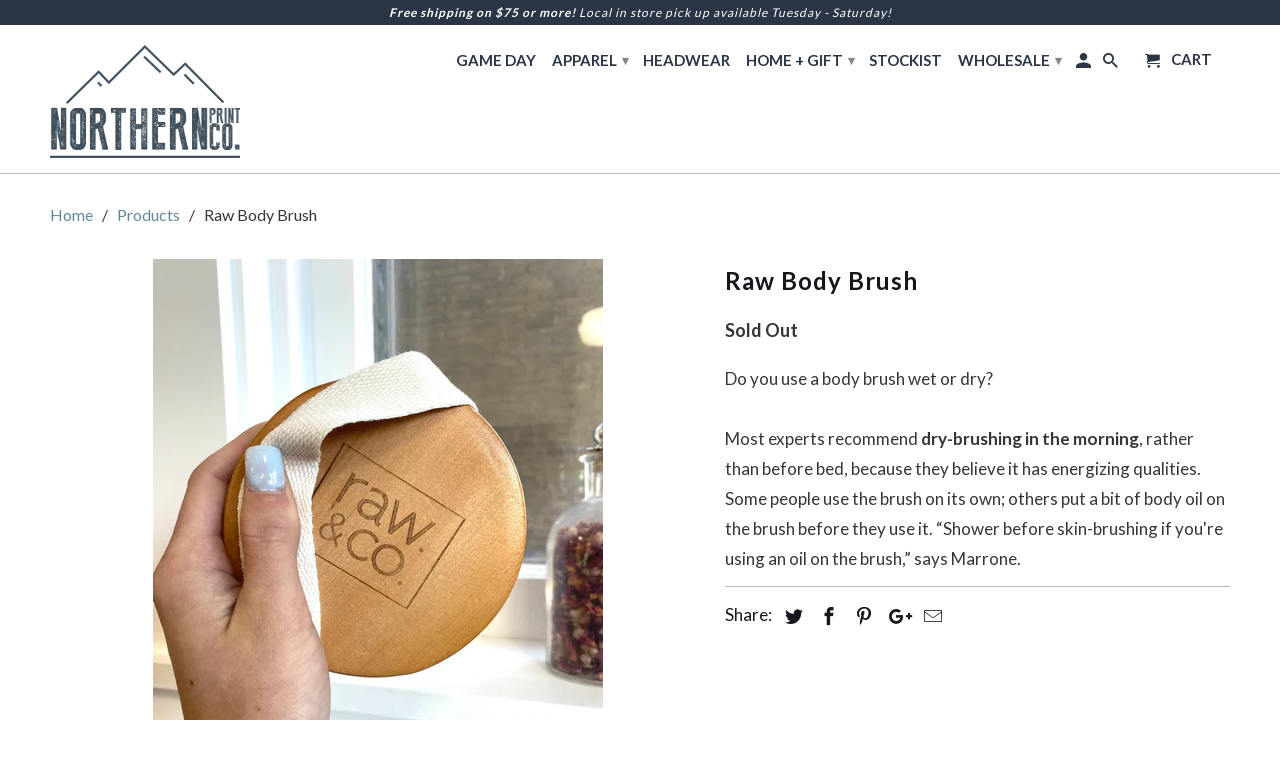

--- FILE ---
content_type: text/html; charset=utf-8
request_url: https://northernprintco.com/products/raw-body-brush
body_size: 32537
content:



<!DOCTYPE html>
<!--[if lt IE 7 ]><html class="ie ie6" lang="en"> <![endif]-->
<!--[if IE 7 ]><html class="ie ie7" lang="en"> <![endif]-->
<!--[if IE 8 ]><html class="ie ie8" lang="en"> <![endif]-->
<!--[if IE 9 ]><html class="ie ie9" lang="en"> <![endif]-->
<!--[if (gte IE 10)|!(IE)]><!--><html lang="en"> <!--<![endif]-->
  <head>
<!-- Start of Booster Apps Seo-0.1-->
<title>Raw Body Brush | Northern Print Co.</title><meta name="description" content="Do you use a body brush wet or dry?Most experts recommend dry-brushing in the morning, rather than before bed, because they believe it has energizing qualities. Some people use the brush on its own; others put a bit of body oil on th..." /><script type="application/ld+json">
  {
    "@context": "https://schema.org",
    "@type": "Organization",
    "name": "Northern Print Co.",
    "url": "https://northernprintco.com",
    "description": "Shop Minnesota lifestyle apparel for the entire family! We're a Minnesota brand, made \u0026 created locally.","image": "https://northernprintco.com/cdn/shop/t/37/assets/logo.png?1242",
      "logo": "https://northernprintco.com/cdn/shop/t/37/assets/logo.png?1242","sameAs": ["https://facebook.com/northernprintcompany", "https://instagram.com/northernprintcompany"],
    "telephone": "320-424-3265",
    "address": {
      "@type": "PostalAddress",
      "streetAddress": "13 Minnesota Ave E",
      "addressLocality": "Glenwood",
      "addressRegion": "Minnesota",
      "postalCode": "56334-1625",
      "addressCountry": "United States"
    }
  }
</script>

<script type="application/ld+json">
  {
    "@context": "https://schema.org",
    "@type": "WebSite",
    "name": "Northern Print Co.",
    "url": "https://northernprintco.com",
    "potentialAction": {
      "@type": "SearchAction",
      "query-input": "required name=query",
      "target": "https://northernprintco.com/search?q={query}"
    }
  }
</script><script type="application/ld+json">
  {
    "@context": "https://schema.org",
    "@type": "Product",
    "name": "Raw Body Brush",
    "brand": {"@type": "Brand","name": "Northern Print Co."},
    "sku": "",
    "mpn": "5633415187",
    "description": "\n\n\n\n\n\nDo you use a body brush wet or dry?\n\n\n\n\n\n\n\nMost experts recommend dry-brushing in the morning, rather than before bed, because they believe it has energizing qualities. Some people use the brush on its own; others put a bit of body oil on the brush before they use it. “Shower before skin-brushing if you're using an oil on the brush,” says Marrone.\n\n\n\n\n\n\n\n\n\n\n\n\n\n\n\n",
    "url": "https://northernprintco.com/products/raw-body-brush","image": "https://northernprintco.com/cdn/shop/products/IMG-4685_2048x2048_c81c1bfc-bfe5-4d29-8e93-4d891cd3d155_1536x.webp?v=1665518030","itemCondition": "https://schema.org/NewCondition",
    "offers": [{
          "@type": "Offer",
          "price": "12.00",
          "priceCurrency": "USD",
          "itemCondition": "https://schema.org/NewCondition",
          "url": "https://northernprintco.com/products/raw-body-brush?variant=39877774311499",
          "sku": "",
          "mpn": "5633415187",
          "availability" : "https://schema.org/OutOfStock",
          "priceValidUntil": "2025-12-05","gtin14": "5633415187"}]}
</script>
<!-- end of Booster Apps SEO -->

<meta name="google-site-verification" content="l9uC1e8fWqGY8xLdGkYPwTHjxfKcj09JkMHuXaD-jt8" />
<meta name="google-site-verification" content="kWKv7lAK1PqBdoc2BjLt4_WAwhTtu44z2ur8sEYsL-4" />
  

    <meta charset="utf-8">
    <meta http-equiv="cleartype" content="on">
    <meta name="robots" content="index,follow">

    
    <!-- Custom Fonts -->
    
      <link href="//fonts.googleapis.com/css?family=.|Teko:light,normal,bold|Lato:light,normal,bold|Lato:light,normal,bold|Lato:light,normal,bold" rel="stylesheet" type="text/css" />
    

    

<meta name="author" content="Northern Print Co.">
<meta property="og:url" content="https://northernprintco.com/products/raw-body-brush">
<meta property="og:site_name" content="Northern Print Co.">


<meta property="og:type" content="product">

<meta property="og:title" content="Raw Body Brush">


<meta property="og:image" content="http://northernprintco.com/cdn/shop/products/IMG-4685_2048x2048_c81c1bfc-bfe5-4d29-8e93-4d891cd3d155_600x.webp?v=1665518030">

<meta property="og:image:secure_url" content="https://northernprintco.com/cdn/shop/products/IMG-4685_2048x2048_c81c1bfc-bfe5-4d29-8e93-4d891cd3d155_600x.webp?v=1665518030">


  
<meta property="og:price:amount" content="12.00">

<meta property="og:price:currency" content="USD">



<meta property="og:description" content="Do you use a body brush wet or dry? Most experts recommend dry-brushing in the morning, rather than before bed, because they believe it has energizing qualities. Some people use the brush on its own; others put a bit of body oil on the brush before they use it. “Shower before skin-brushing if you&#39;re using an oil on the">





  <meta name="twitter:site" content="@shopify">

<meta name="twitter:card" content="summary">

<meta name="twitter:title" content="Raw Body Brush">

<meta name="twitter:description" content="





Do you use a body brush wet or dry?







Most experts recommend dry-brushing in the morning, rather than before bed, because they believe it has energizing qualities. Some people use the brush on its own; others put a bit of body oil on the brush before they use it. “Shower before skin-brushing if you&#39;re using an oil on the brush,” says Marrone.















">

<meta name="twitter:image" content="https://northernprintco.com/cdn/shop/products/IMG-4685_2048x2048_c81c1bfc-bfe5-4d29-8e93-4d891cd3d155_240x.webp?v=1665518030">

<meta name="twitter:image:width" content="240">

<meta name="twitter:image:height" content="240">



    
    

    <!-- Mobile Specific Metas -->
    <meta name="HandheldFriendly" content="True">
    <meta name="MobileOptimized" content="320">
    <meta name="viewport" content="width=device-width,initial-scale=1">
    <meta name="theme-color" content="#ffffff">

    <!-- Stylesheets for Retina 4.1.3 -->
    <link href="//northernprintco.com/cdn/shop/t/37/assets/styles.scss.css?v=92871912525089344431737578649" rel="stylesheet" type="text/css" media="all" />
    <!--[if lte IE 9]>
      <link href="//northernprintco.com/cdn/shop/t/37/assets/ie.css?v=16370617434440559491591287068" rel="stylesheet" type="text/css" media="all" />
    <![endif]-->

    
      <link rel="shortcut icon" type="image/x-icon" href="//northernprintco.com/cdn/shop/files/Logo3_f07a4fc2-0af0-4620-b87d-0db9403c04e8_small.png?v=1613666021">
    

    <link rel="canonical" href="https://northernprintco.com/products/raw-body-brush" />

    

    <script src="//northernprintco.com/cdn/shop/t/37/assets/app.js?v=75125032139875469791626337798" type="text/javascript"></script>
    <script>window.performance && window.performance.mark && window.performance.mark('shopify.content_for_header.start');</script><meta name="facebook-domain-verification" content="5yi8i6s6byufsc8bdl715xkawrjaeo">
<meta name="facebook-domain-verification" content="xnf6viv5h653bwdnwumuq64iri7rg7">
<meta id="shopify-digital-wallet" name="shopify-digital-wallet" content="/17985515/digital_wallets/dialog">
<meta name="shopify-checkout-api-token" content="da0f9658224cf90b6d47b08b86ba501b">
<meta id="in-context-paypal-metadata" data-shop-id="17985515" data-venmo-supported="false" data-environment="production" data-locale="en_US" data-paypal-v4="true" data-currency="USD">
<link rel="alternate" type="application/json+oembed" href="https://northernprintco.com/products/raw-body-brush.oembed">
<script async="async" src="/checkouts/internal/preloads.js?locale=en-US"></script>
<link rel="preconnect" href="https://shop.app" crossorigin="anonymous">
<script async="async" src="https://shop.app/checkouts/internal/preloads.js?locale=en-US&shop_id=17985515" crossorigin="anonymous"></script>
<script id="apple-pay-shop-capabilities" type="application/json">{"shopId":17985515,"countryCode":"US","currencyCode":"USD","merchantCapabilities":["supports3DS"],"merchantId":"gid:\/\/shopify\/Shop\/17985515","merchantName":"Northern Print Co.","requiredBillingContactFields":["postalAddress","email"],"requiredShippingContactFields":["postalAddress","email"],"shippingType":"shipping","supportedNetworks":["visa","masterCard","amex","discover","elo","jcb"],"total":{"type":"pending","label":"Northern Print Co.","amount":"1.00"},"shopifyPaymentsEnabled":true,"supportsSubscriptions":true}</script>
<script id="shopify-features" type="application/json">{"accessToken":"da0f9658224cf90b6d47b08b86ba501b","betas":["rich-media-storefront-analytics"],"domain":"northernprintco.com","predictiveSearch":true,"shopId":17985515,"locale":"en"}</script>
<script>var Shopify = Shopify || {};
Shopify.shop = "northern-print-co.myshopify.com";
Shopify.locale = "en";
Shopify.currency = {"active":"USD","rate":"1.0"};
Shopify.country = "US";
Shopify.theme = {"name":"NEW October2019 [MA final]","id":82757156939,"schema_name":"Retina","schema_version":"4.1.3","theme_store_id":601,"role":"main"};
Shopify.theme.handle = "null";
Shopify.theme.style = {"id":null,"handle":null};
Shopify.cdnHost = "northernprintco.com/cdn";
Shopify.routes = Shopify.routes || {};
Shopify.routes.root = "/";</script>
<script type="module">!function(o){(o.Shopify=o.Shopify||{}).modules=!0}(window);</script>
<script>!function(o){function n(){var o=[];function n(){o.push(Array.prototype.slice.apply(arguments))}return n.q=o,n}var t=o.Shopify=o.Shopify||{};t.loadFeatures=n(),t.autoloadFeatures=n()}(window);</script>
<script>
  window.ShopifyPay = window.ShopifyPay || {};
  window.ShopifyPay.apiHost = "shop.app\/pay";
  window.ShopifyPay.redirectState = null;
</script>
<script id="shop-js-analytics" type="application/json">{"pageType":"product"}</script>
<script defer="defer" async type="module" src="//northernprintco.com/cdn/shopifycloud/shop-js/modules/v2/client.init-shop-cart-sync_Bc8-qrdt.en.esm.js"></script>
<script defer="defer" async type="module" src="//northernprintco.com/cdn/shopifycloud/shop-js/modules/v2/chunk.common_CmNk3qlo.esm.js"></script>
<script type="module">
  await import("//northernprintco.com/cdn/shopifycloud/shop-js/modules/v2/client.init-shop-cart-sync_Bc8-qrdt.en.esm.js");
await import("//northernprintco.com/cdn/shopifycloud/shop-js/modules/v2/chunk.common_CmNk3qlo.esm.js");

  window.Shopify.SignInWithShop?.initShopCartSync?.({"fedCMEnabled":true,"windoidEnabled":true});

</script>
<script>
  window.Shopify = window.Shopify || {};
  if (!window.Shopify.featureAssets) window.Shopify.featureAssets = {};
  window.Shopify.featureAssets['shop-js'] = {"shop-cart-sync":["modules/v2/client.shop-cart-sync_DOpY4EW0.en.esm.js","modules/v2/chunk.common_CmNk3qlo.esm.js"],"shop-button":["modules/v2/client.shop-button_CI-s0xGZ.en.esm.js","modules/v2/chunk.common_CmNk3qlo.esm.js"],"init-fed-cm":["modules/v2/client.init-fed-cm_D2vsy40D.en.esm.js","modules/v2/chunk.common_CmNk3qlo.esm.js"],"init-windoid":["modules/v2/client.init-windoid_CXNAd0Cm.en.esm.js","modules/v2/chunk.common_CmNk3qlo.esm.js"],"shop-toast-manager":["modules/v2/client.shop-toast-manager_Cx0C6may.en.esm.js","modules/v2/chunk.common_CmNk3qlo.esm.js"],"shop-cash-offers":["modules/v2/client.shop-cash-offers_CL9Nay2h.en.esm.js","modules/v2/chunk.common_CmNk3qlo.esm.js","modules/v2/chunk.modal_CvhjeixQ.esm.js"],"avatar":["modules/v2/client.avatar_BTnouDA3.en.esm.js"],"init-shop-email-lookup-coordinator":["modules/v2/client.init-shop-email-lookup-coordinator_B9mmbKi4.en.esm.js","modules/v2/chunk.common_CmNk3qlo.esm.js"],"init-shop-cart-sync":["modules/v2/client.init-shop-cart-sync_Bc8-qrdt.en.esm.js","modules/v2/chunk.common_CmNk3qlo.esm.js"],"pay-button":["modules/v2/client.pay-button_Bhm3077V.en.esm.js","modules/v2/chunk.common_CmNk3qlo.esm.js"],"init-customer-accounts-sign-up":["modules/v2/client.init-customer-accounts-sign-up_C7zhr03q.en.esm.js","modules/v2/client.shop-login-button_BbMx65lK.en.esm.js","modules/v2/chunk.common_CmNk3qlo.esm.js","modules/v2/chunk.modal_CvhjeixQ.esm.js"],"init-shop-for-new-customer-accounts":["modules/v2/client.init-shop-for-new-customer-accounts_rLbLSDTe.en.esm.js","modules/v2/client.shop-login-button_BbMx65lK.en.esm.js","modules/v2/chunk.common_CmNk3qlo.esm.js","modules/v2/chunk.modal_CvhjeixQ.esm.js"],"checkout-modal":["modules/v2/client.checkout-modal_Fp9GouFF.en.esm.js","modules/v2/chunk.common_CmNk3qlo.esm.js","modules/v2/chunk.modal_CvhjeixQ.esm.js"],"init-customer-accounts":["modules/v2/client.init-customer-accounts_DkVf8Jdu.en.esm.js","modules/v2/client.shop-login-button_BbMx65lK.en.esm.js","modules/v2/chunk.common_CmNk3qlo.esm.js","modules/v2/chunk.modal_CvhjeixQ.esm.js"],"shop-login-button":["modules/v2/client.shop-login-button_BbMx65lK.en.esm.js","modules/v2/chunk.common_CmNk3qlo.esm.js","modules/v2/chunk.modal_CvhjeixQ.esm.js"],"shop-login":["modules/v2/client.shop-login_B9KWmZaW.en.esm.js","modules/v2/chunk.common_CmNk3qlo.esm.js","modules/v2/chunk.modal_CvhjeixQ.esm.js"],"shop-follow-button":["modules/v2/client.shop-follow-button_B-omSWeu.en.esm.js","modules/v2/chunk.common_CmNk3qlo.esm.js","modules/v2/chunk.modal_CvhjeixQ.esm.js"],"lead-capture":["modules/v2/client.lead-capture_DZQFWrYz.en.esm.js","modules/v2/chunk.common_CmNk3qlo.esm.js","modules/v2/chunk.modal_CvhjeixQ.esm.js"],"payment-terms":["modules/v2/client.payment-terms_Bl_bs7GP.en.esm.js","modules/v2/chunk.common_CmNk3qlo.esm.js","modules/v2/chunk.modal_CvhjeixQ.esm.js"]};
</script>
<script>(function() {
  var isLoaded = false;
  function asyncLoad() {
    if (isLoaded) return;
    isLoaded = true;
    var urls = ["\/\/shopify.privy.com\/widget.js?shop=northern-print-co.myshopify.com","https:\/\/js.smile.io\/v1\/smile-shopify.js?shop=northern-print-co.myshopify.com","https:\/\/cdn.recovermycart.com\/scripts\/keepcart\/CartJS.min.js?shop=northern-print-co.myshopify.com\u0026shop=northern-print-co.myshopify.com"];
    for (var i = 0; i < urls.length; i++) {
      var s = document.createElement('script');
      s.type = 'text/javascript';
      s.async = true;
      s.src = urls[i];
      var x = document.getElementsByTagName('script')[0];
      x.parentNode.insertBefore(s, x);
    }
  };
  if(window.attachEvent) {
    window.attachEvent('onload', asyncLoad);
  } else {
    window.addEventListener('load', asyncLoad, false);
  }
})();</script>
<script id="__st">var __st={"a":17985515,"offset":-21600,"reqid":"07d2a3c2-5b13-4c69-a94a-c95af9932f54-1762331272","pageurl":"northernprintco.com\/products\/raw-body-brush","u":"11eeb4fdc5cc","p":"product","rtyp":"product","rid":6777963610187};</script>
<script>window.ShopifyPaypalV4VisibilityTracking = true;</script>
<script id="captcha-bootstrap">!function(){'use strict';const t='contact',e='account',n='new_comment',o=[[t,t],['blogs',n],['comments',n],[t,'customer']],c=[[e,'customer_login'],[e,'guest_login'],[e,'recover_customer_password'],[e,'create_customer']],r=t=>t.map((([t,e])=>`form[action*='/${t}']:not([data-nocaptcha='true']) input[name='form_type'][value='${e}']`)).join(','),a=t=>()=>t?[...document.querySelectorAll(t)].map((t=>t.form)):[];function s(){const t=[...o],e=r(t);return a(e)}const i='password',u='form_key',d=['recaptcha-v3-token','g-recaptcha-response','h-captcha-response',i],f=()=>{try{return window.sessionStorage}catch{return}},m='__shopify_v',_=t=>t.elements[u];function p(t,e,n=!1){try{const o=window.sessionStorage,c=JSON.parse(o.getItem(e)),{data:r}=function(t){const{data:e,action:n}=t;return t[m]||n?{data:e,action:n}:{data:t,action:n}}(c);for(const[e,n]of Object.entries(r))t.elements[e]&&(t.elements[e].value=n);n&&o.removeItem(e)}catch(o){console.error('form repopulation failed',{error:o})}}const l='form_type',E='cptcha';function T(t){t.dataset[E]=!0}const w=window,h=w.document,L='Shopify',v='ce_forms',y='captcha';let A=!1;((t,e)=>{const n=(g='f06e6c50-85a8-45c8-87d0-21a2b65856fe',I='https://cdn.shopify.com/shopifycloud/storefront-forms-hcaptcha/ce_storefront_forms_captcha_hcaptcha.v1.5.2.iife.js',D={infoText:'Protected by hCaptcha',privacyText:'Privacy',termsText:'Terms'},(t,e,n)=>{const o=w[L][v],c=o.bindForm;if(c)return c(t,g,e,D).then(n);var r;o.q.push([[t,g,e,D],n]),r=I,A||(h.body.append(Object.assign(h.createElement('script'),{id:'captcha-provider',async:!0,src:r})),A=!0)});var g,I,D;w[L]=w[L]||{},w[L][v]=w[L][v]||{},w[L][v].q=[],w[L][y]=w[L][y]||{},w[L][y].protect=function(t,e){n(t,void 0,e),T(t)},Object.freeze(w[L][y]),function(t,e,n,w,h,L){const[v,y,A,g]=function(t,e,n){const i=e?o:[],u=t?c:[],d=[...i,...u],f=r(d),m=r(i),_=r(d.filter((([t,e])=>n.includes(e))));return[a(f),a(m),a(_),s()]}(w,h,L),I=t=>{const e=t.target;return e instanceof HTMLFormElement?e:e&&e.form},D=t=>v().includes(t);t.addEventListener('submit',(t=>{const e=I(t);if(!e)return;const n=D(e)&&!e.dataset.hcaptchaBound&&!e.dataset.recaptchaBound,o=_(e),c=g().includes(e)&&(!o||!o.value);(n||c)&&t.preventDefault(),c&&!n&&(function(t){try{if(!f())return;!function(t){const e=f();if(!e)return;const n=_(t);if(!n)return;const o=n.value;o&&e.removeItem(o)}(t);const e=Array.from(Array(32),(()=>Math.random().toString(36)[2])).join('');!function(t,e){_(t)||t.append(Object.assign(document.createElement('input'),{type:'hidden',name:u})),t.elements[u].value=e}(t,e),function(t,e){const n=f();if(!n)return;const o=[...t.querySelectorAll(`input[type='${i}']`)].map((({name:t})=>t)),c=[...d,...o],r={};for(const[a,s]of new FormData(t).entries())c.includes(a)||(r[a]=s);n.setItem(e,JSON.stringify({[m]:1,action:t.action,data:r}))}(t,e)}catch(e){console.error('failed to persist form',e)}}(e),e.submit())}));const S=(t,e)=>{t&&!t.dataset[E]&&(n(t,e.some((e=>e===t))),T(t))};for(const o of['focusin','change'])t.addEventListener(o,(t=>{const e=I(t);D(e)&&S(e,y())}));const B=e.get('form_key'),M=e.get(l),P=B&&M;t.addEventListener('DOMContentLoaded',(()=>{const t=y();if(P)for(const e of t)e.elements[l].value===M&&p(e,B);[...new Set([...A(),...v().filter((t=>'true'===t.dataset.shopifyCaptcha))])].forEach((e=>S(e,t)))}))}(h,new URLSearchParams(w.location.search),n,t,e,['guest_login'])})(!0,!0)}();</script>
<script integrity="sha256-52AcMU7V7pcBOXWImdc/TAGTFKeNjmkeM1Pvks/DTgc=" data-source-attribution="shopify.loadfeatures" defer="defer" src="//northernprintco.com/cdn/shopifycloud/storefront/assets/storefront/load_feature-81c60534.js" crossorigin="anonymous"></script>
<script crossorigin="anonymous" defer="defer" src="//northernprintco.com/cdn/shopifycloud/storefront/assets/shopify_pay/storefront-65b4c6d7.js?v=20250812"></script>
<script data-source-attribution="shopify.dynamic_checkout.dynamic.init">var Shopify=Shopify||{};Shopify.PaymentButton=Shopify.PaymentButton||{isStorefrontPortableWallets:!0,init:function(){window.Shopify.PaymentButton.init=function(){};var t=document.createElement("script");t.src="https://northernprintco.com/cdn/shopifycloud/portable-wallets/latest/portable-wallets.en.js",t.type="module",document.head.appendChild(t)}};
</script>
<script data-source-attribution="shopify.dynamic_checkout.buyer_consent">
  function portableWalletsHideBuyerConsent(e){var t=document.getElementById("shopify-buyer-consent"),n=document.getElementById("shopify-subscription-policy-button");t&&n&&(t.classList.add("hidden"),t.setAttribute("aria-hidden","true"),n.removeEventListener("click",e))}function portableWalletsShowBuyerConsent(e){var t=document.getElementById("shopify-buyer-consent"),n=document.getElementById("shopify-subscription-policy-button");t&&n&&(t.classList.remove("hidden"),t.removeAttribute("aria-hidden"),n.addEventListener("click",e))}window.Shopify?.PaymentButton&&(window.Shopify.PaymentButton.hideBuyerConsent=portableWalletsHideBuyerConsent,window.Shopify.PaymentButton.showBuyerConsent=portableWalletsShowBuyerConsent);
</script>
<script data-source-attribution="shopify.dynamic_checkout.cart.bootstrap">document.addEventListener("DOMContentLoaded",(function(){function t(){return document.querySelector("shopify-accelerated-checkout-cart, shopify-accelerated-checkout")}if(t())Shopify.PaymentButton.init();else{new MutationObserver((function(e,n){t()&&(Shopify.PaymentButton.init(),n.disconnect())})).observe(document.body,{childList:!0,subtree:!0})}}));
</script>
<link id="shopify-accelerated-checkout-styles" rel="stylesheet" media="screen" href="https://northernprintco.com/cdn/shopifycloud/portable-wallets/latest/accelerated-checkout-backwards-compat.css" crossorigin="anonymous">
<style id="shopify-accelerated-checkout-cart">
        #shopify-buyer-consent {
  margin-top: 1em;
  display: inline-block;
  width: 100%;
}

#shopify-buyer-consent.hidden {
  display: none;
}

#shopify-subscription-policy-button {
  background: none;
  border: none;
  padding: 0;
  text-decoration: underline;
  font-size: inherit;
  cursor: pointer;
}

#shopify-subscription-policy-button::before {
  box-shadow: none;
}

      </style>

<script>window.performance && window.performance.mark && window.performance.mark('shopify.content_for_header.end');</script>
    
    


  <script type="application/vnd.locksmith+json">{"version":"v5.16","locked":false,"scope":"product","access_granted":true,"access_denied":false,"manual_lock":false,"server_lock":false,"server_rendered":false,"hide_resource":false,"hide_links_to_resource":false,"transparent":true,"locks":{"all":[],"opened":[]},"keys":[],"keys_signature":"1fd305b38d7ac6e0964bd4326cc7665c4a5834842e5ce577d7434107830d5202","state":{"template":"product","theme":82757156939,"product":"raw-body-brush","collection":null,"page":null,"blog":null,"article":null,"app":null},"shop":{"customer_accounts_enabled":true},"now":1762331272,"path":"/products/raw-body-brush","canonical_url":"https:\/\/northernprintco.com\/products\/raw-body-brush","customer":{"id":null,"email":null}}</script><script>/*!
  * Reqwest! A general purpose XHR connection manager
  * license MIT (c) Dustin Diaz 2015
  * https://github.com/ded/reqwest
  */
!function(e,t,a){"undefined"!=typeof module&&module.exports?module.exports=a():"function"==typeof define&&define.amd?define(a):t[e]=a()}("reqwest",this,function(){function succeed(e){var t=protocolRe.exec(e.url);return t=t&&t[1]||context.location.protocol,httpsRe.test(t)?twoHundo.test(e.request.status):!!e.request.response}function handleReadyState(e,t,a){return function(){return e._aborted?a(e.request):e._timedOut?a(e.request,"Request is aborted: timeout"):void(e.request&&4==e.request[readyState]&&(e.request.onreadystatechange=noop,succeed(e)?t(e.request):a(e.request)))}}function setHeaders(e,t){var a,r=t.headers||{};r.Accept=r.Accept||defaultHeaders.accept[t.type]||defaultHeaders.accept["*"];var n="undefined"!=typeof FormData&&t.data instanceof FormData;!t.crossOrigin&&!r[requestedWith]&&(r[requestedWith]=defaultHeaders.requestedWith),!r[contentType]&&!n&&(r[contentType]=t.contentType||defaultHeaders.contentType);for(a in r)r.hasOwnProperty(a)&&"setRequestHeader"in e&&e.setRequestHeader(a,r[a])}function setCredentials(e,t){"undefined"!=typeof t.withCredentials&&"undefined"!=typeof e.withCredentials&&(e.withCredentials=!!t.withCredentials)}function generalCallback(e){lastValue=e}function urlappend(e,t){return e+(/\?/.test(e)?"&":"?")+t}function handleJsonp(e,t,a,r){var n=uniqid++,s=e.jsonpCallback||"callback",i=e.jsonpCallbackName||reqwest.getcallbackPrefix(n),o=new RegExp("((^|\?|&)"+s+")=([^&]+)"),l=r.match(o),h=doc.createElement("script"),u=0,d=-1!==navigator.userAgent.indexOf("MSIE 10.0");return l?"?"===l[3]?r=r.replace(o,"$1="+i):i=l[3]:r=urlappend(r,s+"="+i),context[i]=generalCallback,h.type="text/javascript",h.src=r,h.async=!0,"undefined"!=typeof h.onreadystatechange&&!d&&(h.htmlFor=h.id="_reqwest_"+n),h.onload=h.onreadystatechange=function(){return h[readyState]&&"complete"!==h[readyState]&&"loaded"!==h[readyState]||u?!1:(h.onload=h.onreadystatechange=null,h.onclick&&h.onclick(),t(lastValue),lastValue=void 0,head.removeChild(h),u=1,void 0)},head.appendChild(h),{abort:function(){h.onload=h.onreadystatechange=null,a({},"Request is aborted: timeout",{}),lastValue=void 0,head.removeChild(h),u=1}}}function getRequest(e,t){var a,r=this.o,n=(r.method||"GET").toUpperCase(),s="string"==typeof r?r:r.url,i=r.processData!==!1&&r.data&&"string"!=typeof r.data?reqwest.toQueryString(r.data):r.data||null,o=!1;return("jsonp"==r.type||"GET"==n)&&i&&(s=urlappend(s,i),i=null),"jsonp"==r.type?handleJsonp(r,e,t,s):(a=r.xhr&&r.xhr(r)||xhr(r),a.open(n,s,r.async===!1?!1:!0),setHeaders(a,r),setCredentials(a,r),context[xDomainRequest]&&a instanceof context[xDomainRequest]?(a.onload=e,a.onerror=t,a.onprogress=function(){},o=!0):a.onreadystatechange=handleReadyState(this,e,t),r.before&&r.before(a),o?setTimeout(function(){a.send(i)},200):a.send(i),a)}function Reqwest(e,t){this.o=e,this.fn=t,init.apply(this,arguments)}function setType(e){return null===e?void 0:e.match("json")?"json":e.match("javascript")?"js":e.match("text")?"html":e.match("xml")?"xml":void 0}function init(o,fn){function complete(e){for(o.timeout&&clearTimeout(self.timeout),self.timeout=null;self._completeHandlers.length>0;)self._completeHandlers.shift()(e)}function success(resp){var type=o.type||resp&&setType(resp.getResponseHeader("Content-Type"));resp="jsonp"!==type?self.request:resp;var filteredResponse=globalSetupOptions.dataFilter(resp.responseText,type),r=filteredResponse;try{resp.responseText=r}catch(e){}if(r)switch(type){case"json":try{resp=context.JSON?context.JSON.parse(r):eval("("+r+")")}catch(err){return error(resp,"Could not parse JSON in response",err)}break;case"js":resp=eval(r);break;case"html":resp=r;break;case"xml":resp=resp.responseXML&&resp.responseXML.parseError&&resp.responseXML.parseError.errorCode&&resp.responseXML.parseError.reason?null:resp.responseXML}for(self._responseArgs.resp=resp,self._fulfilled=!0,fn(resp),self._successHandler(resp);self._fulfillmentHandlers.length>0;)resp=self._fulfillmentHandlers.shift()(resp);complete(resp)}function timedOut(){self._timedOut=!0,self.request.abort()}function error(e,t,a){for(e=self.request,self._responseArgs.resp=e,self._responseArgs.msg=t,self._responseArgs.t=a,self._erred=!0;self._errorHandlers.length>0;)self._errorHandlers.shift()(e,t,a);complete(e)}this.url="string"==typeof o?o:o.url,this.timeout=null,this._fulfilled=!1,this._successHandler=function(){},this._fulfillmentHandlers=[],this._errorHandlers=[],this._completeHandlers=[],this._erred=!1,this._responseArgs={};var self=this;fn=fn||function(){},o.timeout&&(this.timeout=setTimeout(function(){timedOut()},o.timeout)),o.success&&(this._successHandler=function(){o.success.apply(o,arguments)}),o.error&&this._errorHandlers.push(function(){o.error.apply(o,arguments)}),o.complete&&this._completeHandlers.push(function(){o.complete.apply(o,arguments)}),this.request=getRequest.call(this,success,error)}function reqwest(e,t){return new Reqwest(e,t)}function normalize(e){return e?e.replace(/\r?\n/g,"\r\n"):""}function serial(e,t){var a,r,n,s,i=e.name,o=e.tagName.toLowerCase(),l=function(e){e&&!e.disabled&&t(i,normalize(e.attributes.value&&e.attributes.value.specified?e.value:e.text))};if(!e.disabled&&i)switch(o){case"input":/reset|button|image|file/i.test(e.type)||(a=/checkbox/i.test(e.type),r=/radio/i.test(e.type),n=e.value,(!a&&!r||e.checked)&&t(i,normalize(a&&""===n?"on":n)));break;case"textarea":t(i,normalize(e.value));break;case"select":if("select-one"===e.type.toLowerCase())l(e.selectedIndex>=0?e.options[e.selectedIndex]:null);else for(s=0;e.length&&s<e.length;s++)e.options[s].selected&&l(e.options[s])}}function eachFormElement(){var e,t,a=this,r=function(e,t){var r,n,s;for(r=0;r<t.length;r++)for(s=e[byTag](t[r]),n=0;n<s.length;n++)serial(s[n],a)};for(t=0;t<arguments.length;t++)e=arguments[t],/input|select|textarea/i.test(e.tagName)&&serial(e,a),r(e,["input","select","textarea"])}function serializeQueryString(){return reqwest.toQueryString(reqwest.serializeArray.apply(null,arguments))}function serializeHash(){var e={};return eachFormElement.apply(function(t,a){t in e?(e[t]&&!isArray(e[t])&&(e[t]=[e[t]]),e[t].push(a)):e[t]=a},arguments),e}function buildParams(e,t,a,r){var n,s,i,o=/\[\]$/;if(isArray(t))for(s=0;t&&s<t.length;s++)i=t[s],a||o.test(e)?r(e,i):buildParams(e+"["+("object"==typeof i?s:"")+"]",i,a,r);else if(t&&"[object Object]"===t.toString())for(n in t)buildParams(e+"["+n+"]",t[n],a,r);else r(e,t)}var context=this;if("window"in context)var doc=document,byTag="getElementsByTagName",head=doc[byTag]("head")[0];else{var XHR2;try{XHR2=require("xhr2")}catch(ex){throw new Error("Peer dependency `xhr2` required! Please npm install xhr2")}}var httpsRe=/^http/,protocolRe=/(^\w+):\/\//,twoHundo=/^(20\d|1223)$/,readyState="readyState",contentType="Content-Type",requestedWith="X-Requested-With",uniqid=0,callbackPrefix="reqwest_"+ +new Date,lastValue,xmlHttpRequest="XMLHttpRequest",xDomainRequest="XDomainRequest",noop=function(){},isArray="function"==typeof Array.isArray?Array.isArray:function(e){return e instanceof Array},defaultHeaders={contentType:"application/x-www-form-urlencoded",requestedWith:xmlHttpRequest,accept:{"*":"text/javascript, text/html, application/xml, text/xml, */*",xml:"application/xml, text/xml",html:"text/html",text:"text/plain",json:"application/json, text/javascript",js:"application/javascript, text/javascript"}},xhr=function(e){if(e.crossOrigin===!0){var t=context[xmlHttpRequest]?new XMLHttpRequest:null;if(t&&"withCredentials"in t)return t;if(context[xDomainRequest])return new XDomainRequest;throw new Error("Browser does not support cross-origin requests")}return context[xmlHttpRequest]?new XMLHttpRequest:XHR2?new XHR2:new ActiveXObject("Microsoft.XMLHTTP")},globalSetupOptions={dataFilter:function(e){return e}};return Reqwest.prototype={abort:function(){this._aborted=!0,this.request.abort()},retry:function(){init.call(this,this.o,this.fn)},then:function(e,t){return e=e||function(){},t=t||function(){},this._fulfilled?this._responseArgs.resp=e(this._responseArgs.resp):this._erred?t(this._responseArgs.resp,this._responseArgs.msg,this._responseArgs.t):(this._fulfillmentHandlers.push(e),this._errorHandlers.push(t)),this},always:function(e){return this._fulfilled||this._erred?e(this._responseArgs.resp):this._completeHandlers.push(e),this},fail:function(e){return this._erred?e(this._responseArgs.resp,this._responseArgs.msg,this._responseArgs.t):this._errorHandlers.push(e),this},"catch":function(e){return this.fail(e)}},reqwest.serializeArray=function(){var e=[];return eachFormElement.apply(function(t,a){e.push({name:t,value:a})},arguments),e},reqwest.serialize=function(){if(0===arguments.length)return"";var e,t,a=Array.prototype.slice.call(arguments,0);return e=a.pop(),e&&e.nodeType&&a.push(e)&&(e=null),e&&(e=e.type),t="map"==e?serializeHash:"array"==e?reqwest.serializeArray:serializeQueryString,t.apply(null,a)},reqwest.toQueryString=function(e,t){var a,r,n=t||!1,s=[],i=encodeURIComponent,o=function(e,t){t="function"==typeof t?t():null==t?"":t,s[s.length]=i(e)+"="+i(t)};if(isArray(e))for(r=0;e&&r<e.length;r++)o(e[r].name,e[r].value);else for(a in e)e.hasOwnProperty(a)&&buildParams(a,e[a],n,o);return s.join("&").replace(/%20/g,"+")},reqwest.getcallbackPrefix=function(){return callbackPrefix},reqwest.compat=function(e,t){return e&&(e.type&&(e.method=e.type)&&delete e.type,e.dataType&&(e.type=e.dataType),e.jsonpCallback&&(e.jsonpCallbackName=e.jsonpCallback)&&delete e.jsonpCallback,e.jsonp&&(e.jsonpCallback=e.jsonp)),new Reqwest(e,t)},reqwest.ajaxSetup=function(e){e=e||{};for(var t in e)globalSetupOptions[t]=e[t]},reqwest}),!function(e){if("object"==typeof exports&&"undefined"!=typeof module)module.exports=e();else if("function"==typeof define&&define.amd)define([],e);else{var t;t="undefined"!=typeof window?window:"undefined"!=typeof global?global:"undefined"!=typeof self?self:this,t.pako=e()}}(function(){return function e(t,a,r){function n(i,o){if(!a[i]){if(!t[i]){var l="function"==typeof require&&require;if(!o&&l)return l(i,!0);if(s)return s(i,!0);var h=new Error("Cannot find module '"+i+"'");throw h.code="MODULE_NOT_FOUND",h}var u=a[i]={exports:{}};t[i][0].call(u.exports,function(e){var a=t[i][1][e];return n(a?a:e)},u,u.exports,e,t,a,r)}return a[i].exports}for(var s="function"==typeof require&&require,i=0;i<r.length;i++)n(r[i]);return n}({1:[function(e,t,a){"use strict";var r="undefined"!=typeof Uint8Array&&"undefined"!=typeof Uint16Array&&"undefined"!=typeof Int32Array;a.assign=function(e){for(var t=Array.prototype.slice.call(arguments,1);t.length;){var a=t.shift();if(a){if("object"!=typeof a)throw new TypeError(a+"must be non-object");for(var r in a)a.hasOwnProperty(r)&&(e[r]=a[r])}}return e},a.shrinkBuf=function(e,t){return e.length===t?e:e.subarray?e.subarray(0,t):(e.length=t,e)};var n={arraySet:function(e,t,a,r,n){if(t.subarray&&e.subarray)return void e.set(t.subarray(a,a+r),n);for(var s=0;r>s;s++)e[n+s]=t[a+s]},flattenChunks:function(e){var t,a,r,n,s,i;for(r=0,t=0,a=e.length;a>t;t++)r+=e[t].length;for(i=new Uint8Array(r),n=0,t=0,a=e.length;a>t;t++)s=e[t],i.set(s,n),n+=s.length;return i}},s={arraySet:function(e,t,a,r,n){for(var s=0;r>s;s++)e[n+s]=t[a+s]},flattenChunks:function(e){return[].concat.apply([],e)}};a.setTyped=function(e){e?(a.Buf8=Uint8Array,a.Buf16=Uint16Array,a.Buf32=Int32Array,a.assign(a,n)):(a.Buf8=Array,a.Buf16=Array,a.Buf32=Array,a.assign(a,s))},a.setTyped(r)},{}],2:[function(e,t,a){"use strict";function r(e,t){if(65537>t&&(e.subarray&&i||!e.subarray&&s))return String.fromCharCode.apply(null,n.shrinkBuf(e,t));for(var a="",r=0;t>r;r++)a+=String.fromCharCode(e[r]);return a}var n=e("./common"),s=!0,i=!0;try{String.fromCharCode.apply(null,[0])}catch(e){s=!1}try{String.fromCharCode.apply(null,new Uint8Array(1))}catch(e){i=!1}for(var o=new n.Buf8(256),l=0;256>l;l++)o[l]=l>=252?6:l>=248?5:l>=240?4:l>=224?3:l>=192?2:1;o[254]=o[254]=1,a.string2buf=function(e){var t,a,r,s,i,o=e.length,l=0;for(s=0;o>s;s++)a=e.charCodeAt(s),55296===(64512&a)&&o>s+1&&(r=e.charCodeAt(s+1),56320===(64512&r)&&(a=65536+(a-55296<<10)+(r-56320),s++)),l+=128>a?1:2048>a?2:65536>a?3:4;for(t=new n.Buf8(l),i=0,s=0;l>i;s++)a=e.charCodeAt(s),55296===(64512&a)&&o>s+1&&(r=e.charCodeAt(s+1),56320===(64512&r)&&(a=65536+(a-55296<<10)+(r-56320),s++)),128>a?t[i++]=a:2048>a?(t[i++]=192|a>>>6,t[i++]=128|63&a):65536>a?(t[i++]=224|a>>>12,t[i++]=128|a>>>6&63,t[i++]=128|63&a):(t[i++]=240|a>>>18,t[i++]=128|a>>>12&63,t[i++]=128|a>>>6&63,t[i++]=128|63&a);return t},a.buf2binstring=function(e){return r(e,e.length)},a.binstring2buf=function(e){for(var t=new n.Buf8(e.length),a=0,r=t.length;r>a;a++)t[a]=e.charCodeAt(a);return t},a.buf2string=function(e,t){var a,n,s,i,l=t||e.length,h=new Array(2*l);for(n=0,a=0;l>a;)if(s=e[a++],128>s)h[n++]=s;else if(i=o[s],i>4)h[n++]=65533,a+=i-1;else{for(s&=2===i?31:3===i?15:7;i>1&&l>a;)s=s<<6|63&e[a++],i--;i>1?h[n++]=65533:65536>s?h[n++]=s:(s-=65536,h[n++]=55296|s>>10&1023,h[n++]=56320|1023&s)}return r(h,n)},a.utf8border=function(e,t){var a;for(t=t||e.length,t>e.length&&(t=e.length),a=t-1;a>=0&&128===(192&e[a]);)a--;return 0>a?t:0===a?t:a+o[e[a]]>t?a:t}},{"./common":1}],3:[function(e,t,a){"use strict";function r(e,t,a,r){for(var n=65535&e|0,s=e>>>16&65535|0,i=0;0!==a;){i=a>2e3?2e3:a,a-=i;do n=n+t[r++]|0,s=s+n|0;while(--i);n%=65521,s%=65521}return n|s<<16|0}t.exports=r},{}],4:[function(e,t,a){"use strict";function r(){for(var e,t=[],a=0;256>a;a++){e=a;for(var r=0;8>r;r++)e=1&e?3988292384^e>>>1:e>>>1;t[a]=e}return t}function n(e,t,a,r){var n=s,i=r+a;e^=-1;for(var o=r;i>o;o++)e=e>>>8^n[255&(e^t[o])];return-1^e}var s=r();t.exports=n},{}],5:[function(e,t,a){"use strict";function r(e,t){return e.msg=B[t],t}function n(e){return(e<<1)-(e>4?9:0)}function s(e){for(var t=e.length;--t>=0;)e[t]=0}function i(e){var t=e.state,a=t.pending;a>e.avail_out&&(a=e.avail_out),0!==a&&(R.arraySet(e.output,t.pending_buf,t.pending_out,a,e.next_out),e.next_out+=a,t.pending_out+=a,e.total_out+=a,e.avail_out-=a,t.pending-=a,0===t.pending&&(t.pending_out=0))}function o(e,t){H._tr_flush_block(e,e.block_start>=0?e.block_start:-1,e.strstart-e.block_start,t),e.block_start=e.strstart,i(e.strm)}function l(e,t){e.pending_buf[e.pending++]=t}function h(e,t){e.pending_buf[e.pending++]=t>>>8&255,e.pending_buf[e.pending++]=255&t}function u(e,t,a,r){var n=e.avail_in;return n>r&&(n=r),0===n?0:(e.avail_in-=n,R.arraySet(t,e.input,e.next_in,n,a),1===e.state.wrap?e.adler=E(e.adler,t,n,a):2===e.state.wrap&&(e.adler=j(e.adler,t,n,a)),e.next_in+=n,e.total_in+=n,n)}function d(e,t){var a,r,n=e.max_chain_length,s=e.strstart,i=e.prev_length,o=e.nice_match,l=e.strstart>e.w_size-de?e.strstart-(e.w_size-de):0,h=e.window,u=e.w_mask,d=e.prev,c=e.strstart+ue,f=h[s+i-1],m=h[s+i];e.prev_length>=e.good_match&&(n>>=2),o>e.lookahead&&(o=e.lookahead);do if(a=t,h[a+i]===m&&h[a+i-1]===f&&h[a]===h[s]&&h[++a]===h[s+1]){s+=2,a++;do;while(h[++s]===h[++a]&&h[++s]===h[++a]&&h[++s]===h[++a]&&h[++s]===h[++a]&&h[++s]===h[++a]&&h[++s]===h[++a]&&h[++s]===h[++a]&&h[++s]===h[++a]&&c>s);if(r=ue-(c-s),s=c-ue,r>i){if(e.match_start=t,i=r,r>=o)break;f=h[s+i-1],m=h[s+i]}}while((t=d[t&u])>l&&0!==--n);return i<=e.lookahead?i:e.lookahead}function c(e){var t,a,r,n,s,i=e.w_size;do{if(n=e.window_size-e.lookahead-e.strstart,e.strstart>=i+(i-de)){R.arraySet(e.window,e.window,i,i,0),e.match_start-=i,e.strstart-=i,e.block_start-=i,a=e.hash_size,t=a;do r=e.head[--t],e.head[t]=r>=i?r-i:0;while(--a);a=i,t=a;do r=e.prev[--t],e.prev[t]=r>=i?r-i:0;while(--a);n+=i}if(0===e.strm.avail_in)break;if(a=u(e.strm,e.window,e.strstart+e.lookahead,n),e.lookahead+=a,e.lookahead+e.insert>=he)for(s=e.strstart-e.insert,e.ins_h=e.window[s],e.ins_h=(e.ins_h<<e.hash_shift^e.window[s+1])&e.hash_mask;e.insert&&(e.ins_h=(e.ins_h<<e.hash_shift^e.window[s+he-1])&e.hash_mask,e.prev[s&e.w_mask]=e.head[e.ins_h],e.head[e.ins_h]=s,s++,e.insert--,!(e.lookahead+e.insert<he)););}while(e.lookahead<de&&0!==e.strm.avail_in)}function f(e,t){var a=65535;for(a>e.pending_buf_size-5&&(a=e.pending_buf_size-5);;){if(e.lookahead<=1){if(c(e),0===e.lookahead&&t===O)return ye;if(0===e.lookahead)break}e.strstart+=e.lookahead,e.lookahead=0;var r=e.block_start+a;if((0===e.strstart||e.strstart>=r)&&(e.lookahead=e.strstart-r,e.strstart=r,o(e,!1),0===e.strm.avail_out))return ye;if(e.strstart-e.block_start>=e.w_size-de&&(o(e,!1),0===e.strm.avail_out))return ye}return e.insert=0,t===D?(o(e,!0),0===e.strm.avail_out?ke:xe):e.strstart>e.block_start&&(o(e,!1),0===e.strm.avail_out)?ye:ye}function m(e,t){for(var a,r;;){if(e.lookahead<de){if(c(e),e.lookahead<de&&t===O)return ye;if(0===e.lookahead)break}if(a=0,e.lookahead>=he&&(e.ins_h=(e.ins_h<<e.hash_shift^e.window[e.strstart+he-1])&e.hash_mask,a=e.prev[e.strstart&e.w_mask]=e.head[e.ins_h],e.head[e.ins_h]=e.strstart),0!==a&&e.strstart-a<=e.w_size-de&&(e.match_length=d(e,a)),e.match_length>=he)if(r=H._tr_tally(e,e.strstart-e.match_start,e.match_length-he),e.lookahead-=e.match_length,e.match_length<=e.max_lazy_match&&e.lookahead>=he){e.match_length--;do e.strstart++,e.ins_h=(e.ins_h<<e.hash_shift^e.window[e.strstart+he-1])&e.hash_mask,a=e.prev[e.strstart&e.w_mask]=e.head[e.ins_h],e.head[e.ins_h]=e.strstart;while(0!==--e.match_length);e.strstart++}else e.strstart+=e.match_length,e.match_length=0,e.ins_h=e.window[e.strstart],e.ins_h=(e.ins_h<<e.hash_shift^e.window[e.strstart+1])&e.hash_mask;else r=H._tr_tally(e,0,e.window[e.strstart]),e.lookahead--,e.strstart++;if(r&&(o(e,!1),0===e.strm.avail_out))return ye}return e.insert=e.strstart<he-1?e.strstart:he-1,t===D?(o(e,!0),0===e.strm.avail_out?ke:xe):e.last_lit&&(o(e,!1),0===e.strm.avail_out)?ye:ve}function p(e,t){for(var a,r,n;;){if(e.lookahead<de){if(c(e),e.lookahead<de&&t===O)return ye;if(0===e.lookahead)break}if(a=0,e.lookahead>=he&&(e.ins_h=(e.ins_h<<e.hash_shift^e.window[e.strstart+he-1])&e.hash_mask,a=e.prev[e.strstart&e.w_mask]=e.head[e.ins_h],e.head[e.ins_h]=e.strstart),e.prev_length=e.match_length,e.prev_match=e.match_start,e.match_length=he-1,0!==a&&e.prev_length<e.max_lazy_match&&e.strstart-a<=e.w_size-de&&(e.match_length=d(e,a),e.match_length<=5&&(e.strategy===W||e.match_length===he&&e.strstart-e.match_start>4096)&&(e.match_length=he-1)),e.prev_length>=he&&e.match_length<=e.prev_length){n=e.strstart+e.lookahead-he,r=H._tr_tally(e,e.strstart-1-e.prev_match,e.prev_length-he),e.lookahead-=e.prev_length-1,e.prev_length-=2;do++e.strstart<=n&&(e.ins_h=(e.ins_h<<e.hash_shift^e.window[e.strstart+he-1])&e.hash_mask,a=e.prev[e.strstart&e.w_mask]=e.head[e.ins_h],e.head[e.ins_h]=e.strstart);while(0!==--e.prev_length);if(e.match_available=0,e.match_length=he-1,e.strstart++,r&&(o(e,!1),0===e.strm.avail_out))return ye}else if(e.match_available){if(r=H._tr_tally(e,0,e.window[e.strstart-1]),r&&o(e,!1),e.strstart++,e.lookahead--,0===e.strm.avail_out)return ye}else e.match_available=1,e.strstart++,e.lookahead--}return e.match_available&&(r=H._tr_tally(e,0,e.window[e.strstart-1]),e.match_available=0),e.insert=e.strstart<he-1?e.strstart:he-1,t===D?(o(e,!0),0===e.strm.avail_out?ke:xe):e.last_lit&&(o(e,!1),0===e.strm.avail_out)?ye:ve}function _(e,t){for(var a,r,n,s,i=e.window;;){if(e.lookahead<=ue){if(c(e),e.lookahead<=ue&&t===O)return ye;if(0===e.lookahead)break}if(e.match_length=0,e.lookahead>=he&&e.strstart>0&&(n=e.strstart-1,r=i[n],r===i[++n]&&r===i[++n]&&r===i[++n])){s=e.strstart+ue;do;while(r===i[++n]&&r===i[++n]&&r===i[++n]&&r===i[++n]&&r===i[++n]&&r===i[++n]&&r===i[++n]&&r===i[++n]&&s>n);e.match_length=ue-(s-n),e.match_length>e.lookahead&&(e.match_length=e.lookahead)}if(e.match_length>=he?(a=H._tr_tally(e,1,e.match_length-he),e.lookahead-=e.match_length,e.strstart+=e.match_length,e.match_length=0):(a=H._tr_tally(e,0,e.window[e.strstart]),e.lookahead--,e.strstart++),a&&(o(e,!1),0===e.strm.avail_out))return ye}return e.insert=0,t===D?(o(e,!0),0===e.strm.avail_out?ke:xe):e.last_lit&&(o(e,!1),0===e.strm.avail_out)?ye:ve}function g(e,t){for(var a;;){if(0===e.lookahead&&(c(e),0===e.lookahead)){if(t===O)return ye;break}if(e.match_length=0,a=H._tr_tally(e,0,e.window[e.strstart]),e.lookahead--,e.strstart++,a&&(o(e,!1),0===e.strm.avail_out))return ye}return e.insert=0,t===D?(o(e,!0),0===e.strm.avail_out?ke:xe):e.last_lit&&(o(e,!1),0===e.strm.avail_out)?ye:ve}function b(e,t,a,r,n){this.good_length=e,this.max_lazy=t,this.nice_length=a,this.max_chain=r,this.func=n}function w(e){e.window_size=2*e.w_size,s(e.head),e.max_lazy_match=T[e.level].max_lazy,e.good_match=T[e.level].good_length,e.nice_match=T[e.level].nice_length,e.max_chain_length=T[e.level].max_chain,e.strstart=0,e.block_start=0,e.lookahead=0,e.insert=0,e.match_length=e.prev_length=he-1,e.match_available=0,e.ins_h=0}function y(){this.strm=null,this.status=0,this.pending_buf=null,this.pending_buf_size=0,this.pending_out=0,this.pending=0,this.wrap=0,this.gzhead=null,this.gzindex=0,this.method=K,this.last_flush=-1,this.w_size=0,this.w_bits=0,this.w_mask=0,this.window=null,this.window_size=0,this.prev=null,this.head=null,this.ins_h=0,this.hash_size=0,this.hash_bits=0,this.hash_mask=0,this.hash_shift=0,this.block_start=0,this.match_length=0,this.prev_match=0,this.match_available=0,this.strstart=0,this.match_start=0,this.lookahead=0,this.prev_length=0,this.max_chain_length=0,this.max_lazy_match=0,this.level=0,this.strategy=0,this.good_match=0,this.nice_match=0,this.dyn_ltree=new R.Buf16(2*oe),this.dyn_dtree=new R.Buf16(2*(2*se+1)),this.bl_tree=new R.Buf16(2*(2*ie+1)),s(this.dyn_ltree),s(this.dyn_dtree),s(this.bl_tree),this.l_desc=null,this.d_desc=null,this.bl_desc=null,this.bl_count=new R.Buf16(le+1),this.heap=new R.Buf16(2*ne+1),s(this.heap),this.heap_len=0,this.heap_max=0,this.depth=new R.Buf16(2*ne+1),s(this.depth),this.l_buf=0,this.lit_bufsize=0,this.last_lit=0,this.d_buf=0,this.opt_len=0,this.static_len=0,this.matches=0,this.insert=0,this.bi_buf=0,this.bi_valid=0}function v(e){var t;return e&&e.state?(e.total_in=e.total_out=0,e.data_type=Z,t=e.state,t.pending=0,t.pending_out=0,t.wrap<0&&(t.wrap=-t.wrap),t.status=t.wrap?fe:be,e.adler=2===t.wrap?0:1,t.last_flush=O,H._tr_init(t),I):r(e,P)}function k(e){var t=v(e);return t===I&&w(e.state),t}function x(e,t){return e&&e.state?2!==e.state.wrap?P:(e.state.gzhead=t,I):P}function z(e,t,a,n,s,i){if(!e)return P;var o=1;if(t===F&&(t=6),0>n?(o=0,n=-n):n>15&&(o=2,n-=16),1>s||s>Y||a!==K||8>n||n>15||0>t||t>9||0>i||i>G)return r(e,P);8===n&&(n=9);var l=new y;return e.state=l,l.strm=e,l.wrap=o,l.gzhead=null,l.w_bits=n,l.w_size=1<<l.w_bits,l.w_mask=l.w_size-1,l.hash_bits=s+7,l.hash_size=1<<l.hash_bits,l.hash_mask=l.hash_size-1,l.hash_shift=~~((l.hash_bits+he-1)/he),l.window=new R.Buf8(2*l.w_size),l.head=new R.Buf16(l.hash_size),l.prev=new R.Buf16(l.w_size),l.lit_bufsize=1<<s+6,l.pending_buf_size=4*l.lit_bufsize,l.pending_buf=new R.Buf8(l.pending_buf_size),l.d_buf=1*l.lit_bufsize,l.l_buf=3*l.lit_bufsize,l.level=t,l.strategy=i,l.method=a,k(e)}function q(e,t){return z(e,t,K,ee,te,$)}function A(e,t){var a,o,u,d;if(!e||!e.state||t>U||0>t)return e?r(e,P):P;if(o=e.state,!e.output||!e.input&&0!==e.avail_in||o.status===we&&t!==D)return r(e,0===e.avail_out?J:P);if(o.strm=e,a=o.last_flush,o.last_flush=t,o.status===fe)if(2===o.wrap)e.adler=0,l(o,31),l(o,139),l(o,8),o.gzhead?(l(o,(o.gzhead.text?1:0)+(o.gzhead.hcrc?2:0)+(o.gzhead.extra?4:0)+(o.gzhead.name?8:0)+(o.gzhead.comment?16:0)),l(o,255&o.gzhead.time),l(o,o.gzhead.time>>8&255),l(o,o.gzhead.time>>16&255),l(o,o.gzhead.time>>24&255),l(o,9===o.level?2:o.strategy>=Q||o.level<2?4:0),l(o,255&o.gzhead.os),o.gzhead.extra&&o.gzhead.extra.length&&(l(o,255&o.gzhead.extra.length),l(o,o.gzhead.extra.length>>8&255)),o.gzhead.hcrc&&(e.adler=j(e.adler,o.pending_buf,o.pending,0)),o.gzindex=0,o.status=me):(l(o,0),l(o,0),l(o,0),l(o,0),l(o,0),l(o,9===o.level?2:o.strategy>=Q||o.level<2?4:0),l(o,ze),o.status=be);else{var c=K+(o.w_bits-8<<4)<<8,f=-1;f=o.strategy>=Q||o.level<2?0:o.level<6?1:6===o.level?2:3,c|=f<<6,0!==o.strstart&&(c|=ce),c+=31-c%31,o.status=be,h(o,c),0!==o.strstart&&(h(o,e.adler>>>16),h(o,65535&e.adler)),e.adler=1}if(o.status===me)if(o.gzhead.extra){for(u=o.pending;o.gzindex<(65535&o.gzhead.extra.length)&&(o.pending!==o.pending_buf_size||(o.gzhead.hcrc&&o.pending>u&&(e.adler=j(e.adler,o.pending_buf,o.pending-u,u)),i(e),u=o.pending,o.pending!==o.pending_buf_size));)l(o,255&o.gzhead.extra[o.gzindex]),o.gzindex++;o.gzhead.hcrc&&o.pending>u&&(e.adler=j(e.adler,o.pending_buf,o.pending-u,u)),o.gzindex===o.gzhead.extra.length&&(o.gzindex=0,o.status=pe)}else o.status=pe;if(o.status===pe)if(o.gzhead.name){u=o.pending;do{if(o.pending===o.pending_buf_size&&(o.gzhead.hcrc&&o.pending>u&&(e.adler=j(e.adler,o.pending_buf,o.pending-u,u)),i(e),u=o.pending,o.pending===o.pending_buf_size)){d=1;break}d=o.gzindex<o.gzhead.name.length?255&o.gzhead.name.charCodeAt(o.gzindex++):0,l(o,d)}while(0!==d);o.gzhead.hcrc&&o.pending>u&&(e.adler=j(e.adler,o.pending_buf,o.pending-u,u)),0===d&&(o.gzindex=0,o.status=_e)}else o.status=_e;if(o.status===_e)if(o.gzhead.comment){u=o.pending;do{if(o.pending===o.pending_buf_size&&(o.gzhead.hcrc&&o.pending>u&&(e.adler=j(e.adler,o.pending_buf,o.pending-u,u)),i(e),u=o.pending,o.pending===o.pending_buf_size)){d=1;break}d=o.gzindex<o.gzhead.comment.length?255&o.gzhead.comment.charCodeAt(o.gzindex++):0,l(o,d)}while(0!==d);o.gzhead.hcrc&&o.pending>u&&(e.adler=j(e.adler,o.pending_buf,o.pending-u,u)),0===d&&(o.status=ge)}else o.status=ge;if(o.status===ge&&(o.gzhead.hcrc?(o.pending+2>o.pending_buf_size&&i(e),o.pending+2<=o.pending_buf_size&&(l(o,255&e.adler),l(o,e.adler>>8&255),e.adler=0,o.status=be)):o.status=be),0!==o.pending){if(i(e),0===e.avail_out)return o.last_flush=-1,I}else if(0===e.avail_in&&n(t)<=n(a)&&t!==D)return r(e,J);if(o.status===we&&0!==e.avail_in)return r(e,J);if(0!==e.avail_in||0!==o.lookahead||t!==O&&o.status!==we){var m=o.strategy===Q?g(o,t):o.strategy===V?_(o,t):T[o.level].func(o,t);if(m!==ke&&m!==xe||(o.status=we),m===ye||m===ke)return 0===e.avail_out&&(o.last_flush=-1),I;if(m===ve&&(t===N?H._tr_align(o):t!==U&&(H._tr_stored_block(o,0,0,!1),t===L&&(s(o.head),0===o.lookahead&&(o.strstart=0,o.block_start=0,o.insert=0))),i(e),0===e.avail_out))return o.last_flush=-1,I}return t!==D?I:o.wrap<=0?M:(2===o.wrap?(l(o,255&e.adler),l(o,e.adler>>8&255),l(o,e.adler>>16&255),l(o,e.adler>>24&255),l(o,255&e.total_in),l(o,e.total_in>>8&255),l(o,e.total_in>>16&255),l(o,e.total_in>>24&255)):(h(o,e.adler>>>16),h(o,65535&e.adler)),i(e),o.wrap>0&&(o.wrap=-o.wrap),0!==o.pending?I:M)}function S(e){var t;return e&&e.state?(t=e.state.status,t!==fe&&t!==me&&t!==pe&&t!==_e&&t!==ge&&t!==be&&t!==we?r(e,P):(e.state=null,t===be?r(e,X):I)):P}function C(e,t){var a,r,n,i,o,l,h,u,d=t.length;if(!e||!e.state)return P;if(a=e.state,i=a.wrap,2===i||1===i&&a.status!==fe||a.lookahead)return P;for(1===i&&(e.adler=E(e.adler,t,d,0)),a.wrap=0,d>=a.w_size&&(0===i&&(s(a.head),a.strstart=0,a.block_start=0,a.insert=0),u=new R.Buf8(a.w_size),R.arraySet(u,t,d-a.w_size,a.w_size,0),t=u,d=a.w_size),o=e.avail_in,l=e.next_in,h=e.input,e.avail_in=d,e.next_in=0,e.input=t,c(a);a.lookahead>=he;){r=a.strstart,n=a.lookahead-(he-1);do a.ins_h=(a.ins_h<<a.hash_shift^a.window[r+he-1])&a.hash_mask,a.prev[r&a.w_mask]=a.head[a.ins_h],a.head[a.ins_h]=r,r++;while(--n);a.strstart=r,a.lookahead=he-1,c(a)}return a.strstart+=a.lookahead,a.block_start=a.strstart,a.insert=a.lookahead,a.lookahead=0,a.match_length=a.prev_length=he-1,a.match_available=0,e.next_in=l,e.input=h,e.avail_in=o,a.wrap=i,I}var T,R=e("../utils/common"),H=e("./trees"),E=e("./adler32"),j=e("./crc32"),B=e("./messages"),O=0,N=1,L=3,D=4,U=5,I=0,M=1,P=-2,X=-3,J=-5,F=-1,W=1,Q=2,V=3,G=4,$=0,Z=2,K=8,Y=9,ee=15,te=8,ae=29,re=256,ne=re+1+ae,se=30,ie=19,oe=2*ne+1,le=15,he=3,ue=258,de=ue+he+1,ce=32,fe=42,me=69,pe=73,_e=91,ge=103,be=113,we=666,ye=1,ve=2,ke=3,xe=4,ze=3;T=[new b(0,0,0,0,f),new b(4,4,8,4,m),new b(4,5,16,8,m),new b(4,6,32,32,m),new b(4,4,16,16,p),new b(8,16,32,32,p),new b(8,16,128,128,p),new b(8,32,128,256,p),new b(32,128,258,1024,p),new b(32,258,258,4096,p)],a.deflateInit=q,a.deflateInit2=z,a.deflateReset=k,a.deflateResetKeep=v,a.deflateSetHeader=x,a.deflate=A,a.deflateEnd=S,a.deflateSetDictionary=C,a.deflateInfo="pako deflate (from Nodeca project)"},{"../utils/common":1,"./adler32":3,"./crc32":4,"./messages":6,"./trees":7}],6:[function(e,t,a){"use strict";t.exports={2:"need dictionary",1:"stream end",0:"","-1":"file error","-2":"stream error","-3":"data error","-4":"insufficient memory","-5":"buffer error","-6":"incompatible version"}},{}],7:[function(e,t,a){"use strict";function r(e){for(var t=e.length;--t>=0;)e[t]=0}function n(e,t,a,r,n){this.static_tree=e,this.extra_bits=t,this.extra_base=a,this.elems=r,this.max_length=n,this.has_stree=e&&e.length}function s(e,t){this.dyn_tree=e,this.max_code=0,this.stat_desc=t}function i(e){return 256>e?le[e]:le[256+(e>>>7)]}function o(e,t){e.pending_buf[e.pending++]=255&t,e.pending_buf[e.pending++]=t>>>8&255}function l(e,t,a){e.bi_valid>G-a?(e.bi_buf|=t<<e.bi_valid&65535,o(e,e.bi_buf),e.bi_buf=t>>G-e.bi_valid,e.bi_valid+=a-G):(e.bi_buf|=t<<e.bi_valid&65535,e.bi_valid+=a)}function h(e,t,a){l(e,a[2*t],a[2*t+1])}function u(e,t){var a=0;do a|=1&e,e>>>=1,a<<=1;while(--t>0);return a>>>1}function d(e){16===e.bi_valid?(o(e,e.bi_buf),e.bi_buf=0,e.bi_valid=0):e.bi_valid>=8&&(e.pending_buf[e.pending++]=255&e.bi_buf,e.bi_buf>>=8,e.bi_valid-=8)}function c(e,t){var a,r,n,s,i,o,l=t.dyn_tree,h=t.max_code,u=t.stat_desc.static_tree,d=t.stat_desc.has_stree,c=t.stat_desc.extra_bits,f=t.stat_desc.extra_base,m=t.stat_desc.max_length,p=0;for(s=0;V>=s;s++)e.bl_count[s]=0;for(l[2*e.heap[e.heap_max]+1]=0,a=e.heap_max+1;Q>a;a++)r=e.heap[a],s=l[2*l[2*r+1]+1]+1,s>m&&(s=m,p++),l[2*r+1]=s,r>h||(e.bl_count[s]++,i=0,r>=f&&(i=c[r-f]),o=l[2*r],e.opt_len+=o*(s+i),d&&(e.static_len+=o*(u[2*r+1]+i)));if(0!==p){do{for(s=m-1;0===e.bl_count[s];)s--;e.bl_count[s]--,e.bl_count[s+1]+=2,e.bl_count[m]--,p-=2}while(p>0);for(s=m;0!==s;s--)for(r=e.bl_count[s];0!==r;)n=e.heap[--a],n>h||(l[2*n+1]!==s&&(e.opt_len+=(s-l[2*n+1])*l[2*n],l[2*n+1]=s),r--)}}function f(e,t,a){var r,n,s=new Array(V+1),i=0;for(r=1;V>=r;r++)s[r]=i=i+a[r-1]<<1;for(n=0;t>=n;n++){var o=e[2*n+1];0!==o&&(e[2*n]=u(s[o]++,o))}}function m(){var e,t,a,r,s,i=new Array(V+1);for(a=0,r=0;P-1>r;r++)for(ue[r]=a,e=0;e<1<<te[r];e++)he[a++]=r;for(he[a-1]=r,s=0,r=0;16>r;r++)for(de[r]=s,e=0;e<1<<ae[r];e++)le[s++]=r;for(s>>=7;F>r;r++)for(de[r]=s<<7,e=0;e<1<<ae[r]-7;e++)le[256+s++]=r;for(t=0;V>=t;t++)i[t]=0;for(e=0;143>=e;)ie[2*e+1]=8,e++,i[8]++;for(;255>=e;)ie[2*e+1]=9,e++,i[9]++;for(;279>=e;)ie[2*e+1]=7,e++,i[7]++;for(;287>=e;)ie[2*e+1]=8,e++,i[8]++;for(f(ie,J+1,i),e=0;F>e;e++)oe[2*e+1]=5,oe[2*e]=u(e,5);ce=new n(ie,te,X+1,J,V),fe=new n(oe,ae,0,F,V),me=new n(new Array(0),re,0,W,$)}function p(e){var t;for(t=0;J>t;t++)e.dyn_ltree[2*t]=0;for(t=0;F>t;t++)e.dyn_dtree[2*t]=0;for(t=0;W>t;t++)e.bl_tree[2*t]=0;e.dyn_ltree[2*Z]=1,e.opt_len=e.static_len=0,e.last_lit=e.matches=0}function _(e){e.bi_valid>8?o(e,e.bi_buf):e.bi_valid>0&&(e.pending_buf[e.pending++]=e.bi_buf),e.bi_buf=0,e.bi_valid=0}function g(e,t,a,r){_(e),r&&(o(e,a),o(e,~a)),E.arraySet(e.pending_buf,e.window,t,a,e.pending),e.pending+=a}function b(e,t,a,r){var n=2*t,s=2*a;return e[n]<e[s]||e[n]===e[s]&&r[t]<=r[a]}function w(e,t,a){for(var r=e.heap[a],n=a<<1;n<=e.heap_len&&(n<e.heap_len&&b(t,e.heap[n+1],e.heap[n],e.depth)&&n++,!b(t,r,e.heap[n],e.depth));)e.heap[a]=e.heap[n],a=n,n<<=1;e.heap[a]=r}function y(e,t,a){var r,n,s,o,u=0;if(0!==e.last_lit)do r=e.pending_buf[e.d_buf+2*u]<<8|e.pending_buf[e.d_buf+2*u+1],n=e.pending_buf[e.l_buf+u],u++,0===r?h(e,n,t):(s=he[n],h(e,s+X+1,t),o=te[s],0!==o&&(n-=ue[s],l(e,n,o)),r--,s=i(r),h(e,s,a),o=ae[s],0!==o&&(r-=de[s],l(e,r,o)));while(u<e.last_lit);h(e,Z,t)}function v(e,t){var a,r,n,s=t.dyn_tree,i=t.stat_desc.static_tree,o=t.stat_desc.has_stree,l=t.stat_desc.elems,h=-1;for(e.heap_len=0,e.heap_max=Q,a=0;l>a;a++)0!==s[2*a]?(e.heap[++e.heap_len]=h=a,e.depth[a]=0):s[2*a+1]=0;for(;e.heap_len<2;)n=e.heap[++e.heap_len]=2>h?++h:0,s[2*n]=1,e.depth[n]=0,e.opt_len--,o&&(e.static_len-=i[2*n+1]);for(t.max_code=h,a=e.heap_len>>1;a>=1;a--)w(e,s,a);n=l;do a=e.heap[1],e.heap[1]=e.heap[e.heap_len--],w(e,s,1),r=e.heap[1],e.heap[--e.heap_max]=a,e.heap[--e.heap_max]=r,s[2*n]=s[2*a]+s[2*r],e.depth[n]=(e.depth[a]>=e.depth[r]?e.depth[a]:e.depth[r])+1,s[2*a+1]=s[2*r+1]=n,e.heap[1]=n++,w(e,s,1);while(e.heap_len>=2);e.heap[--e.heap_max]=e.heap[1],c(e,t),f(s,h,e.bl_count)}function k(e,t,a){var r,n,s=-1,i=t[1],o=0,l=7,h=4;for(0===i&&(l=138,h=3),t[2*(a+1)+1]=65535,r=0;a>=r;r++)n=i,i=t[2*(r+1)+1],++o<l&&n===i||(h>o?e.bl_tree[2*n]+=o:0!==n?(n!==s&&e.bl_tree[2*n]++,e.bl_tree[2*K]++):10>=o?e.bl_tree[2*Y]++:e.bl_tree[2*ee]++,o=0,s=n,0===i?(l=138,h=3):n===i?(l=6,h=3):(l=7,h=4))}function x(e,t,a){var r,n,s=-1,i=t[1],o=0,u=7,d=4;for(0===i&&(u=138,d=3),r=0;a>=r;r++)if(n=i,i=t[2*(r+1)+1],!(++o<u&&n===i)){if(d>o){do h(e,n,e.bl_tree);while(0!==--o)}else 0!==n?(n!==s&&(h(e,n,e.bl_tree),o--),h(e,K,e.bl_tree),l(e,o-3,2)):10>=o?(h(e,Y,e.bl_tree),
l(e,o-3,3)):(h(e,ee,e.bl_tree),l(e,o-11,7));o=0,s=n,0===i?(u=138,d=3):n===i?(u=6,d=3):(u=7,d=4)}}function z(e){var t;for(k(e,e.dyn_ltree,e.l_desc.max_code),k(e,e.dyn_dtree,e.d_desc.max_code),v(e,e.bl_desc),t=W-1;t>=3&&0===e.bl_tree[2*ne[t]+1];t--);return e.opt_len+=3*(t+1)+5+5+4,t}function q(e,t,a,r){var n;for(l(e,t-257,5),l(e,a-1,5),l(e,r-4,4),n=0;r>n;n++)l(e,e.bl_tree[2*ne[n]+1],3);x(e,e.dyn_ltree,t-1),x(e,e.dyn_dtree,a-1)}function A(e){var t,a=4093624447;for(t=0;31>=t;t++,a>>>=1)if(1&a&&0!==e.dyn_ltree[2*t])return B;if(0!==e.dyn_ltree[18]||0!==e.dyn_ltree[20]||0!==e.dyn_ltree[26])return O;for(t=32;X>t;t++)if(0!==e.dyn_ltree[2*t])return O;return B}function S(e){pe||(m(),pe=!0),e.l_desc=new s(e.dyn_ltree,ce),e.d_desc=new s(e.dyn_dtree,fe),e.bl_desc=new s(e.bl_tree,me),e.bi_buf=0,e.bi_valid=0,p(e)}function C(e,t,a,r){l(e,(L<<1)+(r?1:0),3),g(e,t,a,!0)}function T(e){l(e,D<<1,3),h(e,Z,ie),d(e)}function R(e,t,a,r){var n,s,i=0;e.level>0?(e.strm.data_type===N&&(e.strm.data_type=A(e)),v(e,e.l_desc),v(e,e.d_desc),i=z(e),n=e.opt_len+3+7>>>3,s=e.static_len+3+7>>>3,n>=s&&(n=s)):n=s=a+5,n>=a+4&&-1!==t?C(e,t,a,r):e.strategy===j||s===n?(l(e,(D<<1)+(r?1:0),3),y(e,ie,oe)):(l(e,(U<<1)+(r?1:0),3),q(e,e.l_desc.max_code+1,e.d_desc.max_code+1,i+1),y(e,e.dyn_ltree,e.dyn_dtree)),p(e),r&&_(e)}function H(e,t,a){return e.pending_buf[e.d_buf+2*e.last_lit]=t>>>8&255,e.pending_buf[e.d_buf+2*e.last_lit+1]=255&t,e.pending_buf[e.l_buf+e.last_lit]=255&a,e.last_lit++,0===t?e.dyn_ltree[2*a]++:(e.matches++,t--,e.dyn_ltree[2*(he[a]+X+1)]++,e.dyn_dtree[2*i(t)]++),e.last_lit===e.lit_bufsize-1}var E=e("../utils/common"),j=4,B=0,O=1,N=2,L=0,D=1,U=2,I=3,M=258,P=29,X=256,J=X+1+P,F=30,W=19,Q=2*J+1,V=15,G=16,$=7,Z=256,K=16,Y=17,ee=18,te=[0,0,0,0,0,0,0,0,1,1,1,1,2,2,2,2,3,3,3,3,4,4,4,4,5,5,5,5,0],ae=[0,0,0,0,1,1,2,2,3,3,4,4,5,5,6,6,7,7,8,8,9,9,10,10,11,11,12,12,13,13],re=[0,0,0,0,0,0,0,0,0,0,0,0,0,0,0,0,2,3,7],ne=[16,17,18,0,8,7,9,6,10,5,11,4,12,3,13,2,14,1,15],se=512,ie=new Array(2*(J+2));r(ie);var oe=new Array(2*F);r(oe);var le=new Array(se);r(le);var he=new Array(M-I+1);r(he);var ue=new Array(P);r(ue);var de=new Array(F);r(de);var ce,fe,me,pe=!1;a._tr_init=S,a._tr_stored_block=C,a._tr_flush_block=R,a._tr_tally=H,a._tr_align=T},{"../utils/common":1}],8:[function(e,t,a){"use strict";function r(){this.input=null,this.next_in=0,this.avail_in=0,this.total_in=0,this.output=null,this.next_out=0,this.avail_out=0,this.total_out=0,this.msg="",this.state=null,this.data_type=2,this.adler=0}t.exports=r},{}],"/lib/deflate.js":[function(e,t,a){"use strict";function r(e){if(!(this instanceof r))return new r(e);this.options=l.assign({level:b,method:y,chunkSize:16384,windowBits:15,memLevel:8,strategy:w,to:""},e||{});var t=this.options;t.raw&&t.windowBits>0?t.windowBits=-t.windowBits:t.gzip&&t.windowBits>0&&t.windowBits<16&&(t.windowBits+=16),this.err=0,this.msg="",this.ended=!1,this.chunks=[],this.strm=new d,this.strm.avail_out=0;var a=o.deflateInit2(this.strm,t.level,t.method,t.windowBits,t.memLevel,t.strategy);if(a!==p)throw new Error(u[a]);if(t.header&&o.deflateSetHeader(this.strm,t.header),t.dictionary){var n;if(n="string"==typeof t.dictionary?h.string2buf(t.dictionary):"[object ArrayBuffer]"===c.call(t.dictionary)?new Uint8Array(t.dictionary):t.dictionary,a=o.deflateSetDictionary(this.strm,n),a!==p)throw new Error(u[a]);this._dict_set=!0}}function n(e,t){var a=new r(t);if(a.push(e,!0),a.err)throw a.msg||u[a.err];return a.result}function s(e,t){return t=t||{},t.raw=!0,n(e,t)}function i(e,t){return t=t||{},t.gzip=!0,n(e,t)}var o=e("./zlib/deflate"),l=e("./utils/common"),h=e("./utils/strings"),u=e("./zlib/messages"),d=e("./zlib/zstream"),c=Object.prototype.toString,f=0,m=4,p=0,_=1,g=2,b=-1,w=0,y=8;r.prototype.push=function(e,t){var a,r,n=this.strm,s=this.options.chunkSize;if(this.ended)return!1;r=t===~~t?t:t===!0?m:f,"string"==typeof e?n.input=h.string2buf(e):"[object ArrayBuffer]"===c.call(e)?n.input=new Uint8Array(e):n.input=e,n.next_in=0,n.avail_in=n.input.length;do{if(0===n.avail_out&&(n.output=new l.Buf8(s),n.next_out=0,n.avail_out=s),a=o.deflate(n,r),a!==_&&a!==p)return this.onEnd(a),this.ended=!0,!1;0!==n.avail_out&&(0!==n.avail_in||r!==m&&r!==g)||("string"===this.options.to?this.onData(h.buf2binstring(l.shrinkBuf(n.output,n.next_out))):this.onData(l.shrinkBuf(n.output,n.next_out)))}while((n.avail_in>0||0===n.avail_out)&&a!==_);return r===m?(a=o.deflateEnd(this.strm),this.onEnd(a),this.ended=!0,a===p):r!==g||(this.onEnd(p),n.avail_out=0,!0)},r.prototype.onData=function(e){this.chunks.push(e)},r.prototype.onEnd=function(e){e===p&&("string"===this.options.to?this.result=this.chunks.join(""):this.result=l.flattenChunks(this.chunks)),this.chunks=[],this.err=e,this.msg=this.strm.msg},a.Deflate=r,a.deflate=n,a.deflateRaw=s,a.gzip=i},{"./utils/common":1,"./utils/strings":2,"./zlib/deflate":5,"./zlib/messages":6,"./zlib/zstream":8}]},{},[])("/lib/deflate.js")}),function(){var e=window.Locksmith={},t=document.querySelector('script[type="application/vnd.locksmith+json"]'),a=t&&t.innerHTML;if(e.state={},e.util={},a)try{e.state=JSON.parse(a)}catch(r){}if(document.addEventListener&&document.querySelector){var n,s,i,o=[76,79,67,75,83,77,73,84,72,49,49],l=function(){s=o.slice(0)},h="style",u=function(e){e&&27!==e.keyCode&&"click"!==e.type||(document.removeEventListener("keydown",u),document.removeEventListener("click",u),n&&document.body.removeChild(n),n=null)};l(),document.addEventListener("keyup",function(e){if(e.keyCode===s[0]){if(clearTimeout(i),s.shift(),s.length>0)return void(i=setTimeout(l,1e3));l(),u(),n=document.createElement("div"),n[h].width="50%",n[h].maxWidth="500px",n[h].height="35%",n[h].border="1px rgba(0, 0, 0, 0.2) solid",n[h].background="rgba(255, 255, 255, 0.99)",n[h].borderRadius="2px",n[h].position="fixed",n[h].top="50%",n[h].left="50%",n[h].transform="translateY(-50%) translateX(-50%)",n[h].boxShadow="0 2px 5px rgba(0, 0, 0, 0.3), 0 0 100px 500px rgba(255, 255, 255, 0.87)",n[h].zIndex="2147483645";var t=document.createElement("textarea");t.value=a,t[h].border="none",t[h].display="block",t[h].boxSizing="border-box",t[h].width="100%",t[h].height="100%",t[h].background="transparent",t[h].padding="10px",t[h].fontFamily="monospace",t[h].fontSize="13px",t[h].color="#333",t[h].resize="none",t[h].outline="none",t.readOnly=!0,n.appendChild(t),t.addEventListener("click",function(e){e.stopImmediatePropagation(),t.select()}),document.body.appendChild(n),t.select(),document.addEventListener("keydown",u),document.addEventListener("click",u)}})}e.path=e.state.path||window.location.pathname,e.customer=e.state.customer,e.token=null,e.basePath="/apps/locksmith",e.util.withToken=function(t){e.token?t(e.token):reqwest({url:"https://uselocksmith.com/proxy/token?shop=northern-print-co.myshopify.com",type:"html",crossOrigin:!0,withCredentials:!0,success:function(a){e.token=a,t(a)}})},e.util.makeUrl=function(t,a,r){var n,s=e.basePath+t,i=[],o=e.util.cache();for(n in o)i.push(n+"="+encodeURIComponent(o[n]));for(n in a)i.push(n+"="+encodeURIComponent(a[n]));i.push("customer_id="+encodeURIComponent(e.customer.id)),i.push("customer_email="+encodeURIComponent(e.customer.email)),e.util.withToken(function(e){i.push("token="+e),s=s+(-1===s.indexOf("?")?"?":"&")+i.join("&"),r(s)})},e.util.cache=function(e){var t={};try{var a=function(e){return(document.cookie.match("(^|; )"+e+"=([^;]*)")||0)[2]};t=JSON.parse(decodeURIComponent(a("locksmith-params")||"{}"))}catch(r){}if(e){for(var n in e)t[n]=e[n];document.cookie="locksmith-params=; expires=Thu, 01 Jan 1970 00:00:00 GMT; path=/",document.cookie="locksmith-params="+encodeURIComponent(JSON.stringify(t))+"; path=/"}return t},e.util.spinnerHTML='<style>.spinner{-webkit-animation:spinner 1s infinite ease;animation:spinner 1s infinite ease;border-radius:50%;font-size:6px;height:1.5em;margin:40px auto 50px;position:relative;text-indent:-9999em;-webkit-transform:translateZ(0);transform:translateZ(0);width:1.5em}@-webkit-keyframes spinner{0%,100%{box-shadow:0 -2.6em 0 0 #fff,1.8em -1.8em 0 0 rgba(85,85,85,.2),2.5em 0 0 0 rgba(85,85,85,.2),1.75em 1.75em 0 0 rgba(85,85,85,.2),0 2.5em 0 0 rgba(85,85,85,.2),-1.8em 1.8em 0 0 rgba(85,85,85,.2),-2.6em 0 0 0 rgba(85,85,85,.5),-1.8em -1.8em 0 0 rgba(85,85,85,.7)}12.5%{box-shadow:0 -2.6em 0 0 rgba(85,85,85,.7),1.8em -1.8em 0 0 #fff,2.5em 0 0 0 rgba(85,85,85,.2),1.75em 1.75em 0 0 rgba(85,85,85,.2),0 2.5em 0 0 rgba(85,85,85,.2),-1.8em 1.8em 0 0 rgba(85,85,85,.2),-2.6em 0 0 0 rgba(85,85,85,.2),-1.8em -1.8em 0 0 rgba(85,85,85,.5)}25%{box-shadow:0 -2.6em 0 0 rgba(85,85,85,.5),1.8em -1.8em 0 0 rgba(85,85,85,.7),2.5em 0 0 0 #fff,1.75em 1.75em 0 0 rgba(85,85,85,.2),0 2.5em 0 0 rgba(85,85,85,.2),-1.8em 1.8em 0 0 rgba(85,85,85,.2),-2.6em 0 0 0 rgba(85,85,85,.2),-1.8em -1.8em 0 0 rgba(85,85,85,.2)}37.5%{box-shadow:0 -2.6em 0 0 rgba(85,85,85,.2),1.8em -1.8em 0 0 rgba(85,85,85,.5),2.5em 0 0 0 rgba(85,85,85,.7),1.75em 1.75em 0 0 #fff,0 2.5em 0 0 rgba(85,85,85,.2),-1.8em 1.8em 0 0 rgba(85,85,85,.2),-2.6em 0 0 0 rgba(85,85,85,.2),-1.8em -1.8em 0 0 rgba(85,85,85,.2)}50%{box-shadow:0 -2.6em 0 0 rgba(85,85,85,.2),1.8em -1.8em 0 0 rgba(85,85,85,.2),2.5em 0 0 0 rgba(85,85,85,.5),1.75em 1.75em 0 0 rgba(85,85,85,.7),0 2.5em 0 0 #fff,-1.8em 1.8em 0 0 rgba(85,85,85,.2),-2.6em 0 0 0 rgba(85,85,85,.2),-1.8em -1.8em 0 0 rgba(85,85,85,.2)}62.5%{box-shadow:0 -2.6em 0 0 rgba(85,85,85,.2),1.8em -1.8em 0 0 rgba(85,85,85,.2),2.5em 0 0 0 rgba(85,85,85,.2),1.75em 1.75em 0 0 rgba(85,85,85,.5),0 2.5em 0 0 rgba(85,85,85,.7),-1.8em 1.8em 0 0 #fff,-2.6em 0 0 0 rgba(85,85,85,.2),-1.8em -1.8em 0 0 rgba(85,85,85,.2)}75%{box-shadow:0 -2.6em 0 0 rgba(85,85,85,.2),1.8em -1.8em 0 0 rgba(85,85,85,.2),2.5em 0 0 0 rgba(85,85,85,.2),1.75em 1.75em 0 0 rgba(85,85,85,.2),0 2.5em 0 0 rgba(85,85,85,.5),-1.8em 1.8em 0 0 rgba(85,85,85,.7),-2.6em 0 0 0 #fff,-1.8em -1.8em 0 0 rgba(85,85,85,.2)}87.5%{box-shadow:0 -2.6em 0 0 rgba(85,85,85,.2),1.8em -1.8em 0 0 rgba(85,85,85,.2),2.5em 0 0 0 rgba(85,85,85,.2),1.75em 1.75em 0 0 rgba(85,85,85,.2),0 2.5em 0 0 rgba(85,85,85,.2),-1.8em 1.8em 0 0 rgba(85,85,85,.5),-2.6em 0 0 0 rgba(85,85,85,.7),-1.8em -1.8em 0 0 #fff}}@keyframes spinner{0%,100%{box-shadow:0 -2.6em 0 0 #fff,1.8em -1.8em 0 0 rgba(85,85,85,.2),2.5em 0 0 0 rgba(85,85,85,.2),1.75em 1.75em 0 0 rgba(85,85,85,.2),0 2.5em 0 0 rgba(85,85,85,.2),-1.8em 1.8em 0 0 rgba(85,85,85,.2),-2.6em 0 0 0 rgba(85,85,85,.5),-1.8em -1.8em 0 0 rgba(85,85,85,.7)}12.5%{box-shadow:0 -2.6em 0 0 rgba(85,85,85,.7),1.8em -1.8em 0 0 #fff,2.5em 0 0 0 rgba(85,85,85,.2),1.75em 1.75em 0 0 rgba(85,85,85,.2),0 2.5em 0 0 rgba(85,85,85,.2),-1.8em 1.8em 0 0 rgba(85,85,85,.2),-2.6em 0 0 0 rgba(85,85,85,.2),-1.8em -1.8em 0 0 rgba(85,85,85,.5)}25%{box-shadow:0 -2.6em 0 0 rgba(85,85,85,.5),1.8em -1.8em 0 0 rgba(85,85,85,.7),2.5em 0 0 0 #fff,1.75em 1.75em 0 0 rgba(85,85,85,.2),0 2.5em 0 0 rgba(85,85,85,.2),-1.8em 1.8em 0 0 rgba(85,85,85,.2),-2.6em 0 0 0 rgba(85,85,85,.2),-1.8em -1.8em 0 0 rgba(85,85,85,.2)}37.5%{box-shadow:0 -2.6em 0 0 rgba(85,85,85,.2),1.8em -1.8em 0 0 rgba(85,85,85,.5),2.5em 0 0 0 rgba(85,85,85,.7),1.75em 1.75em 0 0 #fff,0 2.5em 0 0 rgba(85,85,85,.2),-1.8em 1.8em 0 0 rgba(85,85,85,.2),-2.6em 0 0 0 rgba(85,85,85,.2),-1.8em -1.8em 0 0 rgba(85,85,85,.2)}50%{box-shadow:0 -2.6em 0 0 rgba(85,85,85,.2),1.8em -1.8em 0 0 rgba(85,85,85,.2),2.5em 0 0 0 rgba(85,85,85,.5),1.75em 1.75em 0 0 rgba(85,85,85,.7),0 2.5em 0 0 #fff,-1.8em 1.8em 0 0 rgba(85,85,85,.2),-2.6em 0 0 0 rgba(85,85,85,.2),-1.8em -1.8em 0 0 rgba(85,85,85,.2)}62.5%{box-shadow:0 -2.6em 0 0 rgba(85,85,85,.2),1.8em -1.8em 0 0 rgba(85,85,85,.2),2.5em 0 0 0 rgba(85,85,85,.2),1.75em 1.75em 0 0 rgba(85,85,85,.5),0 2.5em 0 0 rgba(85,85,85,.7),-1.8em 1.8em 0 0 #fff,-2.6em 0 0 0 rgba(85,85,85,.2),-1.8em -1.8em 0 0 rgba(85,85,85,.2)}75%{box-shadow:0 -2.6em 0 0 rgba(85,85,85,.2),1.8em -1.8em 0 0 rgba(85,85,85,.2),2.5em 0 0 0 rgba(85,85,85,.2),1.75em 1.75em 0 0 rgba(85,85,85,.2),0 2.5em 0 0 rgba(85,85,85,.5),-1.8em 1.8em 0 0 rgba(85,85,85,.7),-2.6em 0 0 0 #fff,-1.8em -1.8em 0 0 rgba(85,85,85,.2)}87.5%{box-shadow:0 -2.6em 0 0 rgba(85,85,85,.2),1.8em -1.8em 0 0 rgba(85,85,85,.2),2.5em 0 0 0 rgba(85,85,85,.2),1.75em 1.75em 0 0 rgba(85,85,85,.2),0 2.5em 0 0 rgba(85,85,85,.2),-1.8em 1.8em 0 0 rgba(85,85,85,.5),-2.6em 0 0 0 rgba(85,85,85,.7),-1.8em -1.8em 0 0 #fff}}</style><div class="spinner"></div>',e.util.clobberBody=function(e){document.body.innerHTML=e},e.util.clobberDocument=function(e){e.responseText&&(e=e.responseText),document.documentElement&&document.removeChild(document.documentElement);var t=document.open("text/html","replace");t.writeln(e),t.close(),setTimeout(function(){var e=t.querySelector("[autofocus]");e&&e.focus()},100)},e.util.serializeForm=function(e){if(e&&"FORM"===e.nodeName){var t,a,r={};for(t=e.elements.length-1;t>=0;t-=1)if(""!==e.elements[t].name)switch(e.elements[t].nodeName){case"INPUT":switch(e.elements[t].type){default:case"text":case"hidden":case"password":case"button":case"reset":case"submit":r[e.elements[t].name]=e.elements[t].value;break;case"checkbox":case"radio":e.elements[t].checked&&(r[e.elements[t].name]=e.elements[t].value);break;case"file":}break;case"TEXTAREA":r[e.elements[t].name]=e.elements[t].value;break;case"SELECT":switch(e.elements[t].type){case"select-one":r[e.elements[t].name]=e.elements[t].value;break;case"select-multiple":for(a=e.elements[t].options.length-1;a>=0;a-=1)e.elements[t].options[a].selected&&(r[e.elements[t].name]=e.elements[t].options[a].value)}break;case"BUTTON":switch(e.elements[t].type){case"reset":case"submit":case"button":r[e.elements[t].name]=e.elements[t].value}}return r}},e.util.on=function(e,t,a,r){r=r||document;var n="locksmith-"+e+t,s=function(e){-1===e.target.className.split(/\s+/).indexOf(t)&&-1===e.target.parentElement.className.split(/\s+/).indexOf(t)||e[n]||(e[n]=!0,a(e))};r.attachEvent?r.attachEvent(e,s):r.addEventListener(e,s,!1)},e.util.enableActions=function(t){e.util.on("click","locksmith-action",function(t){t.preventDefault();var a=t.target;(!a.dataset.confirmWith||confirm(a.dataset.confirmWith))&&(a.disabled=!0,a.innerText=a.dataset.disableWith,e.post("/action",a.dataset.locksmithParams,{spinner:!1,type:"text",success:function(e){e=JSON.parse(e.responseText),e.message&&alert(e.message),window.location.reload()}}))},t)};var d={};e.getState=function(t,a,r){var n=t+JSON.stringify(a);e.util.makeUrl(t,a,function(e){reqwest({url:e,method:"get",type:"html",error:function(e){throw console.error(e),alert("Something went wrong! Please refresh and try again."),e},success:function(e){d[n]=e;var t=e.match(/<script type="application\/vnd\.locksmithjson">\s*([^]+?)\s*<\/script>/);r(t?JSON.parse(t[1]):{})}})})},e.get=function(t,a,r){r=r||{},r.spinner!==!1&&e.util.clobberBody(e.util.spinnerHTML);var n=t+JSON.stringify(a);return d[n]?void e.util.clobberDocument(d[n]):void e.util.makeUrl(t,a,function(t){reqwest({url:t,method:"get",type:"html",error:function(e){throw console.error(e),alert("Something went wrong! Please refresh and try again."),e},success:function(t){d[n]=t,e.util.clobberDocument(t)}})})},e.post=function(t,a,r){r=r||{},r.spinner!==!1&&e.util.clobberBody(e.util.spinnerHTML),e.util.makeUrl(t,{},function(t){reqwest({url:t,method:"post",type:r.type||"html",data:a,error:function(e){if(r.silent!==!0)throw console.error(e),alert("Something went wrong! Please refresh and try again."),e},success:r.success||e.util.clobberDocument})})},e.getResourceState=function(t){e.getState("/resource",{path:e.path,search:window.location.search},t)},e.getResource=function(t){e.get("/resource",{path:e.path,search:window.location.search,state:e.state},t)},e.postResource=function(t,a){t.locksmith_source?"undefined"!=typeof localStorage?(localStorage.setItem("_locksmith_source",t.locksmith_source),localStorage.setItem("_locksmith_signature",t.locksmith_signature)):(window._locksmith_source=t.locksmith_source,window._locksmith_signature=t.locksmith_signature):"undefined"!=typeof localStorage?(t.locksmith_source=localStorage.getItem("_locksmith_source"),t.locksmith_signature=localStorage.getItem("_locksmith_signature")):(t.locksmith_source=window._locksmith_source,t.locksmith_signature=window._locksmith_signature),t.path=e.path,t.search=window.location.search,e.post("/resource",t,a)},e.ping=function(){e.post("/ping",{path:e.path,state:e.state},{spinner:!1,silent:!0,type:"text",success:function(t){t=JSON.parse(t.responseText),t.messages&&t.messages.length>0&&e.showMessages(t.messages)}})},e.showMessages=function(t){var a=document.createElement("div");a.style.position="fixed",a.style.left=0,a.style.right=0,a.style.bottom="-50px",a.style.opacity=0,a.style.background="#191919",a.style.color="#ddd",a.style.transition="bottom 0.2s, opacity 0.2s",a.innerHTML="      <style>        .locksmith-ab .locksmith-b { display: none; }        .locksmith-ab.toggled .locksmith-b { display: flex; }        .locksmith-ab.toggled .locksmith-a { display: none; }        .locksmith-flex { display: flex; flex-wrap: wrap; justify-content: space-between; align-items: center; padding: 10px 20px; }        .locksmith-message + .locksmith-message { border-top: 1px #555 solid; }        .locksmith-message a { color: inherit; font-weight: bold; }        .locksmith-message a:hover { color: inherit; opacity: 0.8; }        a.locksmith-ab-toggle { font-weight: inherit; text-decoration: underline; }        .locksmith-text { flex-grow: 1; }        .locksmith-cta { flex-grow: 0; text-align: right; }        .locksmith-cta button { transform: scale(0.8); transform-origin: left; }        .locksmith-cta > * { display: block; }        .locksmith-cta > * + * { margin-top: 10px; }        .locksmith-message a.locksmith-close { flex-grow: 0; text-decoration: none; margin-left: 15px; font-size: 30px; font-family: monospace; display: block; padding: 2px 10px; }                @media screen and (max-width: 600px) {          .locksmith-wide-only { display: none !important; }          .locksmith-flex { padding: 0 15px; }          .locksmith-flex > * { margin-top: 5px; margin-bottom: 5px; }          .locksmith-cta { text-align: left; }        }                @media screen and (min-width: 601px) {          .locksmith-narrow-only { display: none !important; }        }      </style>    "+t.map(function(e){return'<div class="locksmith-message">'+e+"</div>"}).join(""),document.body.appendChild(a),document.body.style.position="relative",document.body.parentElement.style.paddingBottom=""+a.offsetHeight+"px",setTimeout(function(){a.style.bottom=0,a.style.opacity=1},50),e.util.on("click","locksmith-ab-toggle",function(e){e.preventDefault();for(var t=e.target.parentElement;-1===t.className.split(" ").indexOf("locksmith-ab");)t=t.parentElement;-1!==t.className.split(" ").indexOf("toggled")?t.className=t.className.replace("toggled",""):t.className=t.className+" toggled"}),e.util.enableActions(a)}}();</script><script>!function(){Locksmith.state.server_lock&&!Locksmith.state.server_rendered&&(Locksmith.state.manual_lock&&Locksmith.state.access_denied||Locksmith.getResource()),Locksmith.util.on("submit","locksmith-resource-form",function(e){e.preventDefault();var t=Locksmith.util.serializeForm(e.target);Locksmith.postResource(t,{spinner:!1})})}();</script><link href="https://monorail-edge.shopifysvc.com" rel="dns-prefetch">
<script>(function(){if ("sendBeacon" in navigator && "performance" in window) {try {var session_token_from_headers = performance.getEntriesByType('navigation')[0].serverTiming.find(x => x.name == '_s').description;} catch {var session_token_from_headers = undefined;}var session_cookie_matches = document.cookie.match(/_shopify_s=([^;]*)/);var session_token_from_cookie = session_cookie_matches && session_cookie_matches.length === 2 ? session_cookie_matches[1] : "";var session_token = session_token_from_headers || session_token_from_cookie || "";function handle_abandonment_event(e) {var entries = performance.getEntries().filter(function(entry) {return /monorail-edge.shopifysvc.com/.test(entry.name);});if (!window.abandonment_tracked && entries.length === 0) {window.abandonment_tracked = true;var currentMs = Date.now();var navigation_start = performance.timing.navigationStart;var payload = {shop_id: 17985515,url: window.location.href,navigation_start,duration: currentMs - navigation_start,session_token,page_type: "product"};window.navigator.sendBeacon("https://monorail-edge.shopifysvc.com/v1/produce", JSON.stringify({schema_id: "online_store_buyer_site_abandonment/1.1",payload: payload,metadata: {event_created_at_ms: currentMs,event_sent_at_ms: currentMs}}));}}window.addEventListener('pagehide', handle_abandonment_event);}}());</script>
<script id="web-pixels-manager-setup">(function e(e,d,r,n,o){if(void 0===o&&(o={}),!Boolean(null===(a=null===(i=window.Shopify)||void 0===i?void 0:i.analytics)||void 0===a?void 0:a.replayQueue)){var i,a;window.Shopify=window.Shopify||{};var t=window.Shopify;t.analytics=t.analytics||{};var s=t.analytics;s.replayQueue=[],s.publish=function(e,d,r){return s.replayQueue.push([e,d,r]),!0};try{self.performance.mark("wpm:start")}catch(e){}var l=function(){var e={modern:/Edge?\/(1{2}[4-9]|1[2-9]\d|[2-9]\d{2}|\d{4,})\.\d+(\.\d+|)|Firefox\/(1{2}[4-9]|1[2-9]\d|[2-9]\d{2}|\d{4,})\.\d+(\.\d+|)|Chrom(ium|e)\/(9{2}|\d{3,})\.\d+(\.\d+|)|(Maci|X1{2}).+ Version\/(15\.\d+|(1[6-9]|[2-9]\d|\d{3,})\.\d+)([,.]\d+|)( \(\w+\)|)( Mobile\/\w+|) Safari\/|Chrome.+OPR\/(9{2}|\d{3,})\.\d+\.\d+|(CPU[ +]OS|iPhone[ +]OS|CPU[ +]iPhone|CPU IPhone OS|CPU iPad OS)[ +]+(15[._]\d+|(1[6-9]|[2-9]\d|\d{3,})[._]\d+)([._]\d+|)|Android:?[ /-](13[3-9]|1[4-9]\d|[2-9]\d{2}|\d{4,})(\.\d+|)(\.\d+|)|Android.+Firefox\/(13[5-9]|1[4-9]\d|[2-9]\d{2}|\d{4,})\.\d+(\.\d+|)|Android.+Chrom(ium|e)\/(13[3-9]|1[4-9]\d|[2-9]\d{2}|\d{4,})\.\d+(\.\d+|)|SamsungBrowser\/([2-9]\d|\d{3,})\.\d+/,legacy:/Edge?\/(1[6-9]|[2-9]\d|\d{3,})\.\d+(\.\d+|)|Firefox\/(5[4-9]|[6-9]\d|\d{3,})\.\d+(\.\d+|)|Chrom(ium|e)\/(5[1-9]|[6-9]\d|\d{3,})\.\d+(\.\d+|)([\d.]+$|.*Safari\/(?![\d.]+ Edge\/[\d.]+$))|(Maci|X1{2}).+ Version\/(10\.\d+|(1[1-9]|[2-9]\d|\d{3,})\.\d+)([,.]\d+|)( \(\w+\)|)( Mobile\/\w+|) Safari\/|Chrome.+OPR\/(3[89]|[4-9]\d|\d{3,})\.\d+\.\d+|(CPU[ +]OS|iPhone[ +]OS|CPU[ +]iPhone|CPU IPhone OS|CPU iPad OS)[ +]+(10[._]\d+|(1[1-9]|[2-9]\d|\d{3,})[._]\d+)([._]\d+|)|Android:?[ /-](13[3-9]|1[4-9]\d|[2-9]\d{2}|\d{4,})(\.\d+|)(\.\d+|)|Mobile Safari.+OPR\/([89]\d|\d{3,})\.\d+\.\d+|Android.+Firefox\/(13[5-9]|1[4-9]\d|[2-9]\d{2}|\d{4,})\.\d+(\.\d+|)|Android.+Chrom(ium|e)\/(13[3-9]|1[4-9]\d|[2-9]\d{2}|\d{4,})\.\d+(\.\d+|)|Android.+(UC? ?Browser|UCWEB|U3)[ /]?(15\.([5-9]|\d{2,})|(1[6-9]|[2-9]\d|\d{3,})\.\d+)\.\d+|SamsungBrowser\/(5\.\d+|([6-9]|\d{2,})\.\d+)|Android.+MQ{2}Browser\/(14(\.(9|\d{2,})|)|(1[5-9]|[2-9]\d|\d{3,})(\.\d+|))(\.\d+|)|K[Aa][Ii]OS\/(3\.\d+|([4-9]|\d{2,})\.\d+)(\.\d+|)/},d=e.modern,r=e.legacy,n=navigator.userAgent;return n.match(d)?"modern":n.match(r)?"legacy":"unknown"}(),u="modern"===l?"modern":"legacy",c=(null!=n?n:{modern:"",legacy:""})[u],f=function(e){return[e.baseUrl,"/wpm","/b",e.hashVersion,"modern"===e.buildTarget?"m":"l",".js"].join("")}({baseUrl:d,hashVersion:r,buildTarget:u}),m=function(e){var d=e.version,r=e.bundleTarget,n=e.surface,o=e.pageUrl,i=e.monorailEndpoint;return{emit:function(e){var a=e.status,t=e.errorMsg,s=(new Date).getTime(),l=JSON.stringify({metadata:{event_sent_at_ms:s},events:[{schema_id:"web_pixels_manager_load/3.1",payload:{version:d,bundle_target:r,page_url:o,status:a,surface:n,error_msg:t},metadata:{event_created_at_ms:s}}]});if(!i)return console&&console.warn&&console.warn("[Web Pixels Manager] No Monorail endpoint provided, skipping logging."),!1;try{return self.navigator.sendBeacon.bind(self.navigator)(i,l)}catch(e){}var u=new XMLHttpRequest;try{return u.open("POST",i,!0),u.setRequestHeader("Content-Type","text/plain"),u.send(l),!0}catch(e){return console&&console.warn&&console.warn("[Web Pixels Manager] Got an unhandled error while logging to Monorail."),!1}}}}({version:r,bundleTarget:l,surface:e.surface,pageUrl:self.location.href,monorailEndpoint:e.monorailEndpoint});try{o.browserTarget=l,function(e){var d=e.src,r=e.async,n=void 0===r||r,o=e.onload,i=e.onerror,a=e.sri,t=e.scriptDataAttributes,s=void 0===t?{}:t,l=document.createElement("script"),u=document.querySelector("head"),c=document.querySelector("body");if(l.async=n,l.src=d,a&&(l.integrity=a,l.crossOrigin="anonymous"),s)for(var f in s)if(Object.prototype.hasOwnProperty.call(s,f))try{l.dataset[f]=s[f]}catch(e){}if(o&&l.addEventListener("load",o),i&&l.addEventListener("error",i),u)u.appendChild(l);else{if(!c)throw new Error("Did not find a head or body element to append the script");c.appendChild(l)}}({src:f,async:!0,onload:function(){if(!function(){var e,d;return Boolean(null===(d=null===(e=window.Shopify)||void 0===e?void 0:e.analytics)||void 0===d?void 0:d.initialized)}()){var d=window.webPixelsManager.init(e)||void 0;if(d){var r=window.Shopify.analytics;r.replayQueue.forEach((function(e){var r=e[0],n=e[1],o=e[2];d.publishCustomEvent(r,n,o)})),r.replayQueue=[],r.publish=d.publishCustomEvent,r.visitor=d.visitor,r.initialized=!0}}},onerror:function(){return m.emit({status:"failed",errorMsg:"".concat(f," has failed to load")})},sri:function(e){var d=/^sha384-[A-Za-z0-9+/=]+$/;return"string"==typeof e&&d.test(e)}(c)?c:"",scriptDataAttributes:o}),m.emit({status:"loading"})}catch(e){m.emit({status:"failed",errorMsg:(null==e?void 0:e.message)||"Unknown error"})}}})({shopId: 17985515,storefrontBaseUrl: "https://northernprintco.com",extensionsBaseUrl: "https://extensions.shopifycdn.com/cdn/shopifycloud/web-pixels-manager",monorailEndpoint: "https://monorail-edge.shopifysvc.com/unstable/produce_batch",surface: "storefront-renderer",enabledBetaFlags: ["2dca8a86"],webPixelsConfigList: [{"id":"432800018","configuration":"{\"pixel_id\":\"184205279145160\",\"pixel_type\":\"facebook_pixel\",\"metaapp_system_user_token\":\"-\"}","eventPayloadVersion":"v1","runtimeContext":"OPEN","scriptVersion":"ca16bc87fe92b6042fbaa3acc2fbdaa6","type":"APP","apiClientId":2329312,"privacyPurposes":["ANALYTICS","MARKETING","SALE_OF_DATA"],"dataSharingAdjustments":{"protectedCustomerApprovalScopes":["read_customer_address","read_customer_email","read_customer_name","read_customer_personal_data","read_customer_phone"]}},{"id":"156467474","eventPayloadVersion":"v1","runtimeContext":"LAX","scriptVersion":"1","type":"CUSTOM","privacyPurposes":["ANALYTICS"],"name":"Google Analytics tag (migrated)"},{"id":"shopify-app-pixel","configuration":"{}","eventPayloadVersion":"v1","runtimeContext":"STRICT","scriptVersion":"0450","apiClientId":"shopify-pixel","type":"APP","privacyPurposes":["ANALYTICS","MARKETING"]},{"id":"shopify-custom-pixel","eventPayloadVersion":"v1","runtimeContext":"LAX","scriptVersion":"0450","apiClientId":"shopify-pixel","type":"CUSTOM","privacyPurposes":["ANALYTICS","MARKETING"]}],isMerchantRequest: false,initData: {"shop":{"name":"Northern Print Co.","paymentSettings":{"currencyCode":"USD"},"myshopifyDomain":"northern-print-co.myshopify.com","countryCode":"US","storefrontUrl":"https:\/\/northernprintco.com"},"customer":null,"cart":null,"checkout":null,"productVariants":[{"price":{"amount":12.0,"currencyCode":"USD"},"product":{"title":"Raw Body Brush","vendor":"Northern Print Co.","id":"6777963610187","untranslatedTitle":"Raw Body Brush","url":"\/products\/raw-body-brush","type":""},"id":"39877774311499","image":{"src":"\/\/northernprintco.com\/cdn\/shop\/products\/IMG-4685_2048x2048_c81c1bfc-bfe5-4d29-8e93-4d891cd3d155.webp?v=1665518030"},"sku":"","title":"Default Title","untranslatedTitle":"Default Title"}],"purchasingCompany":null},},"https://northernprintco.com/cdn","5303c62bw494ab25dp0d72f2dcm48e21f5a",{"modern":"","legacy":""},{"shopId":"17985515","storefrontBaseUrl":"https:\/\/northernprintco.com","extensionBaseUrl":"https:\/\/extensions.shopifycdn.com\/cdn\/shopifycloud\/web-pixels-manager","surface":"storefront-renderer","enabledBetaFlags":"[\"2dca8a86\"]","isMerchantRequest":"false","hashVersion":"5303c62bw494ab25dp0d72f2dcm48e21f5a","publish":"custom","events":"[[\"page_viewed\",{}],[\"product_viewed\",{\"productVariant\":{\"price\":{\"amount\":12.0,\"currencyCode\":\"USD\"},\"product\":{\"title\":\"Raw Body Brush\",\"vendor\":\"Northern Print Co.\",\"id\":\"6777963610187\",\"untranslatedTitle\":\"Raw Body Brush\",\"url\":\"\/products\/raw-body-brush\",\"type\":\"\"},\"id\":\"39877774311499\",\"image\":{\"src\":\"\/\/northernprintco.com\/cdn\/shop\/products\/IMG-4685_2048x2048_c81c1bfc-bfe5-4d29-8e93-4d891cd3d155.webp?v=1665518030\"},\"sku\":\"\",\"title\":\"Default Title\",\"untranslatedTitle\":\"Default Title\"}}]]"});</script><script>
  window.ShopifyAnalytics = window.ShopifyAnalytics || {};
  window.ShopifyAnalytics.meta = window.ShopifyAnalytics.meta || {};
  window.ShopifyAnalytics.meta.currency = 'USD';
  var meta = {"product":{"id":6777963610187,"gid":"gid:\/\/shopify\/Product\/6777963610187","vendor":"Northern Print Co.","type":"","variants":[{"id":39877774311499,"price":1200,"name":"Raw Body Brush","public_title":null,"sku":""}],"remote":false},"page":{"pageType":"product","resourceType":"product","resourceId":6777963610187}};
  for (var attr in meta) {
    window.ShopifyAnalytics.meta[attr] = meta[attr];
  }
</script>
<script class="analytics">
  (function () {
    var customDocumentWrite = function(content) {
      var jquery = null;

      if (window.jQuery) {
        jquery = window.jQuery;
      } else if (window.Checkout && window.Checkout.$) {
        jquery = window.Checkout.$;
      }

      if (jquery) {
        jquery('body').append(content);
      }
    };

    var hasLoggedConversion = function(token) {
      if (token) {
        return document.cookie.indexOf('loggedConversion=' + token) !== -1;
      }
      return false;
    }

    var setCookieIfConversion = function(token) {
      if (token) {
        var twoMonthsFromNow = new Date(Date.now());
        twoMonthsFromNow.setMonth(twoMonthsFromNow.getMonth() + 2);

        document.cookie = 'loggedConversion=' + token + '; expires=' + twoMonthsFromNow;
      }
    }

    var trekkie = window.ShopifyAnalytics.lib = window.trekkie = window.trekkie || [];
    if (trekkie.integrations) {
      return;
    }
    trekkie.methods = [
      'identify',
      'page',
      'ready',
      'track',
      'trackForm',
      'trackLink'
    ];
    trekkie.factory = function(method) {
      return function() {
        var args = Array.prototype.slice.call(arguments);
        args.unshift(method);
        trekkie.push(args);
        return trekkie;
      };
    };
    for (var i = 0; i < trekkie.methods.length; i++) {
      var key = trekkie.methods[i];
      trekkie[key] = trekkie.factory(key);
    }
    trekkie.load = function(config) {
      trekkie.config = config || {};
      trekkie.config.initialDocumentCookie = document.cookie;
      var first = document.getElementsByTagName('script')[0];
      var script = document.createElement('script');
      script.type = 'text/javascript';
      script.onerror = function(e) {
        var scriptFallback = document.createElement('script');
        scriptFallback.type = 'text/javascript';
        scriptFallback.onerror = function(error) {
                var Monorail = {
      produce: function produce(monorailDomain, schemaId, payload) {
        var currentMs = new Date().getTime();
        var event = {
          schema_id: schemaId,
          payload: payload,
          metadata: {
            event_created_at_ms: currentMs,
            event_sent_at_ms: currentMs
          }
        };
        return Monorail.sendRequest("https://" + monorailDomain + "/v1/produce", JSON.stringify(event));
      },
      sendRequest: function sendRequest(endpointUrl, payload) {
        // Try the sendBeacon API
        if (window && window.navigator && typeof window.navigator.sendBeacon === 'function' && typeof window.Blob === 'function' && !Monorail.isIos12()) {
          var blobData = new window.Blob([payload], {
            type: 'text/plain'
          });

          if (window.navigator.sendBeacon(endpointUrl, blobData)) {
            return true;
          } // sendBeacon was not successful

        } // XHR beacon

        var xhr = new XMLHttpRequest();

        try {
          xhr.open('POST', endpointUrl);
          xhr.setRequestHeader('Content-Type', 'text/plain');
          xhr.send(payload);
        } catch (e) {
          console.log(e);
        }

        return false;
      },
      isIos12: function isIos12() {
        return window.navigator.userAgent.lastIndexOf('iPhone; CPU iPhone OS 12_') !== -1 || window.navigator.userAgent.lastIndexOf('iPad; CPU OS 12_') !== -1;
      }
    };
    Monorail.produce('monorail-edge.shopifysvc.com',
      'trekkie_storefront_load_errors/1.1',
      {shop_id: 17985515,
      theme_id: 82757156939,
      app_name: "storefront",
      context_url: window.location.href,
      source_url: "//northernprintco.com/cdn/s/trekkie.storefront.5ad93876886aa0a32f5bade9f25632a26c6f183a.min.js"});

        };
        scriptFallback.async = true;
        scriptFallback.src = '//northernprintco.com/cdn/s/trekkie.storefront.5ad93876886aa0a32f5bade9f25632a26c6f183a.min.js';
        first.parentNode.insertBefore(scriptFallback, first);
      };
      script.async = true;
      script.src = '//northernprintco.com/cdn/s/trekkie.storefront.5ad93876886aa0a32f5bade9f25632a26c6f183a.min.js';
      first.parentNode.insertBefore(script, first);
    };
    trekkie.load(
      {"Trekkie":{"appName":"storefront","development":false,"defaultAttributes":{"shopId":17985515,"isMerchantRequest":null,"themeId":82757156939,"themeCityHash":"3295198865392275044","contentLanguage":"en","currency":"USD","eventMetadataId":"a8971ecb-40bb-4587-b121-6d935969422c"},"isServerSideCookieWritingEnabled":true,"monorailRegion":"shop_domain","enabledBetaFlags":["f0df213a"]},"Session Attribution":{},"S2S":{"facebookCapiEnabled":false,"source":"trekkie-storefront-renderer","apiClientId":580111}}
    );

    var loaded = false;
    trekkie.ready(function() {
      if (loaded) return;
      loaded = true;

      window.ShopifyAnalytics.lib = window.trekkie;

      var originalDocumentWrite = document.write;
      document.write = customDocumentWrite;
      try { window.ShopifyAnalytics.merchantGoogleAnalytics.call(this); } catch(error) {};
      document.write = originalDocumentWrite;

      window.ShopifyAnalytics.lib.page(null,{"pageType":"product","resourceType":"product","resourceId":6777963610187,"shopifyEmitted":true});

      var match = window.location.pathname.match(/checkouts\/(.+)\/(thank_you|post_purchase)/)
      var token = match? match[1]: undefined;
      if (!hasLoggedConversion(token)) {
        setCookieIfConversion(token);
        window.ShopifyAnalytics.lib.track("Viewed Product",{"currency":"USD","variantId":39877774311499,"productId":6777963610187,"productGid":"gid:\/\/shopify\/Product\/6777963610187","name":"Raw Body Brush","price":"12.00","sku":"","brand":"Northern Print Co.","variant":null,"category":"","nonInteraction":true,"remote":false},undefined,undefined,{"shopifyEmitted":true});
      window.ShopifyAnalytics.lib.track("monorail:\/\/trekkie_storefront_viewed_product\/1.1",{"currency":"USD","variantId":39877774311499,"productId":6777963610187,"productGid":"gid:\/\/shopify\/Product\/6777963610187","name":"Raw Body Brush","price":"12.00","sku":"","brand":"Northern Print Co.","variant":null,"category":"","nonInteraction":true,"remote":false,"referer":"https:\/\/northernprintco.com\/products\/raw-body-brush"});
      }
    });


        var eventsListenerScript = document.createElement('script');
        eventsListenerScript.async = true;
        eventsListenerScript.src = "//northernprintco.com/cdn/shopifycloud/storefront/assets/shop_events_listener-3da45d37.js";
        document.getElementsByTagName('head')[0].appendChild(eventsListenerScript);

})();</script>
  <script>
  if (!window.ga || (window.ga && typeof window.ga !== 'function')) {
    window.ga = function ga() {
      (window.ga.q = window.ga.q || []).push(arguments);
      if (window.Shopify && window.Shopify.analytics && typeof window.Shopify.analytics.publish === 'function') {
        window.Shopify.analytics.publish("ga_stub_called", {}, {sendTo: "google_osp_migration"});
      }
      console.error("Shopify's Google Analytics stub called with:", Array.from(arguments), "\nSee https://help.shopify.com/manual/promoting-marketing/pixels/pixel-migration#google for more information.");
    };
    if (window.Shopify && window.Shopify.analytics && typeof window.Shopify.analytics.publish === 'function') {
      window.Shopify.analytics.publish("ga_stub_initialized", {}, {sendTo: "google_osp_migration"});
    }
  }
</script>
<script
  defer
  src="https://northernprintco.com/cdn/shopifycloud/perf-kit/shopify-perf-kit-2.1.2.min.js"
  data-application="storefront-renderer"
  data-shop-id="17985515"
  data-render-region="gcp-us-central1"
  data-page-type="product"
  data-theme-instance-id="82757156939"
  data-theme-name="Retina"
  data-theme-version="4.1.3"
  data-monorail-region="shop_domain"
  data-resource-timing-sampling-rate="10"
  data-shs="true"
  data-shs-beacon="true"
  data-shs-export-with-fetch="true"
  data-shs-logs-sample-rate="1"
></script>
</head>
  
  <body class="product ">
    <div id="content_wrapper">

      <div id="shopify-section-header" class="shopify-section header-section">


<div id="header" class="mm-fixed-top Fixed mobile-header" data-search-enabled="true">
  <a href="#nav" class="icon-menu"> <span>Menu</span></a>
  <a href="#cart" class="icon-cart right"> <span>Cart</span></a>
</div>

<div class="hidden">
  <div id="nav">
    <ul>
      
        
          

<li ><a href="/collections/skol-1">Game Day</a></li>

        
          

<li ><span>Apparel</span>
  <ul>
    


    <li ><a href="/collections/men-unisex">Men/Unisex</a></li>
    
    


    <li ><a href="/collections/women">Women</a></li>
    
    


    <li ><a href="/collections/kids">Baby + Kids</a></li>
    
    
  </ul>
</li>

        
          

<li ><a href="/collections/headwear">Headwear</a></li>

        
          

<li ><span>Home + Gift</span>
  <ul>
    


    <li ><a href="/collections/home-gift-1">Home + Gift</a></li>
    
    


    <li ><a href="/collections/drinkware">Drinkware</a></li>
    
    


    <li ><a href="/products/gift-card">Gift Cards</a></li>
    
    
  </ul>
</li>

        
          

<li ><a href="/pages/stockist">Stockist</a></li>

        
          

<li ><span>Wholesale</span>
  <ul>
    


    <li ><a href="/pages/wholesale">Join the Northern Collection</a></li>
    
    


    <li ><a href="https://northernprintco.com/account/login">Login</a></li>
    
    
  </ul>
</li>

        
      
      
        
          <li>
            <a href="/account/login" id="customer_login_link">My Account</a>
          </li>
        
      
            
    </ul>
  </div>

  <form action="/checkout" method="post" id="cart" >
    <ul data-money-format="${{amount}}" data-shop-currency="USD" data-shop-name="Northern Print Co.">
      <li class="mm-subtitle"><a class="mm-subclose continue" href="#cart">Continue Shopping</a></li>

      
        <li class="mm-label empty_cart"><a href="/cart">Your Cart is Empty</a></li>
      
    </ul>
  </form>
</div>


<div class="header default-header  behind-menu--true header_bar js-no-change">
  
    <div class="promo_banner">
      
        <p><em><strong>Free shipping on $75 or more! </strong></em><em>Local in store pick up available Tuesday - Saturday! </em></p>
      
    </div>
  

  <div class="container">
    <div class="four columns logo ">
      <a href="https://northernprintco.com" title="Northern Print Co.">
        
          <img src="//northernprintco.com/cdn/shop/files/Logo1_280x@2x.png?v=1613666021" alt="Northern Print Co." class="primary_logo" />

          
        
      </a>
    </div>

    <div class="twelve columns nav mobile_hidden">
      <ul class="menu">
        
          
          	

<li><a href="/collections/skol-1" class="top-link ">Game Day</a></li>

          
          	


            
            


              
            


              
            


              
            
            

            <li><a href="/collections/all" class="sub-menu  ">Apparel
              <span class="arrow">▾</span></a>
              <div class="dropdown ">
                <ul>
                  
                  
                  


                    <li><a href="/collections/men-unisex">Men/Unisex</a></li>
                    

                    
                  


                    <li><a href="/collections/women">Women</a></li>
                    

                    
                  


                    <li><a href="/collections/kids">Baby + Kids</a></li>
                    

                    
                  
                </ul>
              </div>
            </li>

          
          	

<li><a href="/collections/headwear" class="top-link ">Headwear</a></li>

          
          	


            
            


              
            


              
            


              
            
            

            <li><a href="/collections/accessories" class="sub-menu  ">Home + Gift
              <span class="arrow">▾</span></a>
              <div class="dropdown ">
                <ul>
                  
                  
                  


                    <li><a href="/collections/home-gift-1">Home + Gift</a></li>
                    

                    
                  


                    <li><a href="/collections/drinkware">Drinkware</a></li>
                    

                    
                  


                    <li><a href="/products/gift-card">Gift Cards</a></li>
                    

                    
                  
                </ul>
              </div>
            </li>

          
          	

<li><a href="/pages/stockist" class="top-link ">Stockist</a></li>

          
          	


            
            


              
            


              
            
            

            <li><a href="/pages/wholesale" class="sub-menu  ">Wholesale
              <span class="arrow">▾</span></a>
              <div class="dropdown ">
                <ul>
                  
                  
                  


                    <li><a href="/pages/wholesale">Join the Northern Collection</a></li>
                    

                    
                  


                    <li><a href="https://northernprintco.com/account/login">Login</a></li>
                    

                    
                  
                </ul>
              </div>
            </li>

          
        

        

        
          <li>
            <a href="/account" title="My Account " class="icon-account"></a>
          </li>
        
        
          <li>
            <a href="/search" title="Search" class="icon-search" id="search-toggle"></a>
          </li>
        
        
        <li>
          <a href="#cart" class="icon-cart cart-button"> <span>Cart</span></a>
        </li>
      </ul>
    </div>
  </div>
</div>

<div class="container mobile_logo">
  <div class="logo">
    <a href="https://northernprintco.com" title="</h1>Northern Print Co.</h1>">
      
        <img src="//northernprintco.com/cdn/shop/files/Logo1_280x@2x.png?v=1613666021" alt="Northern Print Co." />
      
    </a>
  </div>
</div>

<style>
  div.content.container {
    padding: 200px 0px 0px 0px;
  }

  

  @media only screen and (max-width: 767px) {
    div.content.container, div.content {
      padding-top: 5px;
    }
  }

  .logo a {
    display: block;
    padding-top: 5px;
    max-width: 190px;
  }

  
    .nav ul.menu { padding-top: 0px; }
  

  

</style>


</div>

      <div class="content container">
        
  
    <div id="shopify-section-product-template" class="shopify-section product-template-section">


<div class="sixteen columns">
  <div class="clearfix breadcrumb">
    <div class="right mobile_hidden">
      

      
    </div>

    
      <div class="breadcrumb_text" itemscope itemtype="http://schema.org/BreadcrumbList">
        <span itemprop="itemListElement" itemscope itemtype="http://schema.org/ListItem"><a href="https://northernprintco.com" title="Northern Print Co." itemprop="item"><span itemprop="name">Home</span></a></span>
        &nbsp; / &nbsp;
        <span itemprop="itemListElement" itemscope itemtype="http://schema.org/ListItem">
          
            <a href="/collections/all" title="Products" itemprop="item"><span itemprop="name">Products</span></a>
          
        </span>
        &nbsp; / &nbsp;
        Raw Body Brush
      </div>
    
  </div>
</div>





  <div class="sixteen columns">
    <div class="product-6777963610187">


  <div class="section product_section clearfix thumbnail_position--bottom-thumbnails product_slideshow_animation--zoom"
       data-thumbnail="bottom-thumbnails"
       data-slideshow-animation="zoom"
       data-slideshow-speed="6"
       itemscope itemtype="http://schema.org/Product">

     
       <div class="nine columns alpha">
         

<div class="flexslider product_gallery product-6777963610187-gallery product_slider">
  <ul class="slides">
    
      <li data-thumb="//northernprintco.com/cdn/shop/products/IMG-4685_2048x2048_c81c1bfc-bfe5-4d29-8e93-4d891cd3d155_grande.webp?v=1665518030" data-title="Raw Body Brush - Northern Print Co.">
        
          <a href="//northernprintco.com/cdn/shop/products/IMG-4685_2048x2048_c81c1bfc-bfe5-4d29-8e93-4d891cd3d155.webp?v=1665518030" class="fancybox" rel="group" data-fancybox-group="6777963610187" title="Raw Body Brush - Northern Print Co.">
            <img src="//northernprintco.com/cdn/shop/t/37/assets/loader.gif?v=38408244440897529091591287048" data-src="//northernprintco.com/cdn/shop/products/IMG-4685_2048x2048_c81c1bfc-bfe5-4d29-8e93-4d891cd3d155_grande.webp?v=1665518030" data-src-retina="//northernprintco.com/cdn/shop/products/IMG-4685_2048x2048_c81c1bfc-bfe5-4d29-8e93-4d891cd3d155_1024x1024.webp?v=1665518030" alt="Raw Body Brush - Northern Print Co." data-index="0" data-image-id="29336436768843" data-cloudzoom="zoomImage: '//northernprintco.com/cdn/shop/products/IMG-4685_2048x2048_c81c1bfc-bfe5-4d29-8e93-4d891cd3d155.webp?v=1665518030', tintColor: '#ffffff', zoomPosition: 'inside', zoomOffsetX: 0, touchStartDelay: 250" class="cloudzoom featured_image" />
          </a>
        
      </li>
    
  </ul>
</div>
        </div>
     

     <div class="seven columns omega">

      
      
      <h1 class="product_name" itemprop="name">Raw Body Brush</h1>

      

       

      

      

      

       

        <p class="modal_price" itemprop="offers" itemscope itemtype="http://schema.org/Offer">
          <meta itemprop="priceCurrency" content="USD" />
          <meta itemprop="seller" content="Northern Print Co." />
          <link itemprop="availability" href="http://schema.org/OutOfStock">
          <meta itemprop="itemCondition" content="New" />

          <span class="sold_out">Sold Out</span>
          <span itemprop="price" content="12.00" class="">
            <span class="current_price hidden">
              
                <span class="money">$12.00</span>
              
            </span>
          </span>
          <span class="was_price">
            
          </span>
        </p>

        
      

      
        
         <div class="description" itemprop="description">
           <meta charset="utf-8">
<div class="fl-module fl-module-rich-text fl-node-5b343a90a5194" data-node="5b343a90a5194">
<div class="fl-module-content fl-node-content">
<div class="fl-rich-text">
<div class="woocommerce-product-details__short-description">
<div tabindex="0" role="button" aria-labelledby="exacc_9_7hYZOoIMu-0PEPheCH0AE7" aria-expanded="true" aria-controls="exacc_9_7hYZOoIMu-0PEPheCH0AE8" class="wWOJcd" jsaction="AWEk5c" jsname="bVEB4e" data-mce-tabindex="0" data-mce-fragment="1">
<div id="exacc_9_7hYZOoIMu-0PEPheCH0AE7" class="iDjcJe IX9Lgd wwB5gf" jsname="jIA8B" data-mce-fragment="1"><span data-mce-fragment="1">Do you use a body brush wet or dry?</span></div>
<div data-ved="2ahUKEwjT__HlqrL1AhVLHzQIHQXwARoQuk56BAgbEAE" data-hveid="CBsQAQ" class="r21Kzd" jsname="K8Pnod" data-mce-fragment="1"><br data-mce-fragment="1"></div>
</div>
<div data-ved="2ahUKEwjT__HlqrL1AhVLHzQIHQXwARoQ7NUEegQIGxAD" id="exacc_9_7hYZOoIMu-0PEPheCH0AE8" class="MBtdbb" jsname="rozPHf" data-mce-fragment="1">
<div class="ymu2Hb" jsslot="" data-mce-fragment="1">
<div data-ved="2ahUKEwjT__HlqrL1AhVLHzQIHQXwARoQu04oAHoECBsQBA" data-hveid="CBsQBA" id="_9_7hYZOoIMu-0PEPheCH0AE30" class="t0bRye r2fjmd" jsname="oQYOj" data-mce-fragment="1">
<div id="WEB_ANSWERS_RESULT_9_9_7hYZOoIMu-0PEPheCH0AE__8" data-mce-fragment="1">
<div data-md="61" class="wDYxhc" data-mce-fragment="1">
<div data-hveid="CBoQAA" role="heading" aria-level="3" data-attrid="wa:/description" class="LGOjhe" data-mce-fragment="1"><span class="ILfuVd" data-mce-fragment="1"><span class="hgKElc" data-mce-fragment="1">Most experts recommend<span data-mce-fragment="1"> </span><b data-mce-fragment="1">dry-brushing in the morning</b>, rather than before bed, because they believe it has energizing qualities. Some people use the brush on its own; others put a bit of body oil on the brush before they use it. “Shower before skin-brushing if you're using an oil on the brush,” says Marrone.</span></span></div>
</div>
</div>
</div>
</div>
</div>
</div>
</div>
</div>
</div>
<div class="fl-module fl-module-uabb-heading fl-node-5af5b0cab2947" data-node="5af5b0cab2947">
<div class="fl-module-content fl-node-content">
<div class="uabb-module-content uabb-heading-wrapper uabb-heading-align-left">
<div class="uabb-subheading uabb-text-editor"></div>
</div>
</div>
</div>
         </div>
       
      

      
        

<script src="//northernprintco.com/cdn/shopifycloud/storefront/assets/themes_support/option_selection-b017cd28.js" type="text/javascript"></script>

<script type="application/json" id="ProductJson-product-template">
  
  {
      "id": 6777963610187,
      "title": "Raw Body Brush",
      "handle": "raw-body-brush",
      "description": "\u003cmeta charset=\"utf-8\"\u003e\n\u003cdiv class=\"fl-module fl-module-rich-text fl-node-5b343a90a5194\" data-node=\"5b343a90a5194\"\u003e\n\u003cdiv class=\"fl-module-content fl-node-content\"\u003e\n\u003cdiv class=\"fl-rich-text\"\u003e\n\u003cdiv class=\"woocommerce-product-details__short-description\"\u003e\n\u003cdiv tabindex=\"0\" role=\"button\" aria-labelledby=\"exacc_9_7hYZOoIMu-0PEPheCH0AE7\" aria-expanded=\"true\" aria-controls=\"exacc_9_7hYZOoIMu-0PEPheCH0AE8\" class=\"wWOJcd\" jsaction=\"AWEk5c\" jsname=\"bVEB4e\" data-mce-tabindex=\"0\" data-mce-fragment=\"1\"\u003e\n\u003cdiv id=\"exacc_9_7hYZOoIMu-0PEPheCH0AE7\" class=\"iDjcJe IX9Lgd wwB5gf\" jsname=\"jIA8B\" data-mce-fragment=\"1\"\u003e\u003cspan data-mce-fragment=\"1\"\u003eDo you use a body brush wet or dry?\u003c\/span\u003e\u003c\/div\u003e\n\u003cdiv data-ved=\"2ahUKEwjT__HlqrL1AhVLHzQIHQXwARoQuk56BAgbEAE\" data-hveid=\"CBsQAQ\" class=\"r21Kzd\" jsname=\"K8Pnod\" data-mce-fragment=\"1\"\u003e\u003cbr data-mce-fragment=\"1\"\u003e\u003c\/div\u003e\n\u003c\/div\u003e\n\u003cdiv data-ved=\"2ahUKEwjT__HlqrL1AhVLHzQIHQXwARoQ7NUEegQIGxAD\" id=\"exacc_9_7hYZOoIMu-0PEPheCH0AE8\" class=\"MBtdbb\" jsname=\"rozPHf\" data-mce-fragment=\"1\"\u003e\n\u003cdiv class=\"ymu2Hb\" jsslot=\"\" data-mce-fragment=\"1\"\u003e\n\u003cdiv data-ved=\"2ahUKEwjT__HlqrL1AhVLHzQIHQXwARoQu04oAHoECBsQBA\" data-hveid=\"CBsQBA\" id=\"_9_7hYZOoIMu-0PEPheCH0AE30\" class=\"t0bRye r2fjmd\" jsname=\"oQYOj\" data-mce-fragment=\"1\"\u003e\n\u003cdiv id=\"WEB_ANSWERS_RESULT_9_9_7hYZOoIMu-0PEPheCH0AE__8\" data-mce-fragment=\"1\"\u003e\n\u003cdiv data-md=\"61\" class=\"wDYxhc\" data-mce-fragment=\"1\"\u003e\n\u003cdiv data-hveid=\"CBoQAA\" role=\"heading\" aria-level=\"3\" data-attrid=\"wa:\/description\" class=\"LGOjhe\" data-mce-fragment=\"1\"\u003e\u003cspan class=\"ILfuVd\" data-mce-fragment=\"1\"\u003e\u003cspan class=\"hgKElc\" data-mce-fragment=\"1\"\u003eMost experts recommend\u003cspan data-mce-fragment=\"1\"\u003e \u003c\/span\u003e\u003cb data-mce-fragment=\"1\"\u003edry-brushing in the morning\u003c\/b\u003e, rather than before bed, because they believe it has energizing qualities. Some people use the brush on its own; others put a bit of body oil on the brush before they use it. “Shower before skin-brushing if you're using an oil on the brush,” says Marrone.\u003c\/span\u003e\u003c\/span\u003e\u003c\/div\u003e\n\u003c\/div\u003e\n\u003c\/div\u003e\n\u003c\/div\u003e\n\u003c\/div\u003e\n\u003c\/div\u003e\n\u003c\/div\u003e\n\u003c\/div\u003e\n\u003c\/div\u003e\n\u003c\/div\u003e\n\u003cdiv class=\"fl-module fl-module-uabb-heading fl-node-5af5b0cab2947\" data-node=\"5af5b0cab2947\"\u003e\n\u003cdiv class=\"fl-module-content fl-node-content\"\u003e\n\u003cdiv class=\"uabb-module-content uabb-heading-wrapper uabb-heading-align-left\"\u003e\n\u003cdiv class=\"uabb-subheading uabb-text-editor\"\u003e\u003c\/div\u003e\n\u003c\/div\u003e\n\u003c\/div\u003e\n\u003c\/div\u003e",
      "published_at": "2022-10-11 14:53:11 -0500",
      "created_at": "2022-10-11 14:53:11 -0500",
      "vendor": "Northern Print Co.",
      "type": "",
      "tags": [
        
          "hide-wholesale"
        
      ],
      "price": 1200,
      "price_min": 1200,
      "price_max": 1200,
      "available": false,
      "price_varies": false,
      "compare_at_price": null,
      "compare_at_price_min": 0,
      "compare_at_price_max": 0,
      "compare_at_price_varies": false,
      "variants": [
        
          
          {
            "id": 39877774311499,
            "title": "Default Title",
            "option1": "Default Title",
            "option2": null,
            "option3": null,
            "sku": "",
            "requires_shipping": true,
            "taxable": true,
            
            "available": false,
            "name": null,
            "public_title": null,
            "options": [
              
                "Default Title"
              
            ],
            "price": 1200,
            "weight": 0,
            "compare_at_price": null,
            "inventory_management": "shopify",
            
            "barcode": ""
          }
        
      ],
      "images": [
        
          "\/\/northernprintco.com\/cdn\/shop\/products\/IMG-4685_2048x2048_c81c1bfc-bfe5-4d29-8e93-4d891cd3d155.webp?v=1665518030"
        
      ],
      "featured_image": "\/\/northernprintco.com\/cdn\/shop\/products\/IMG-4685_2048x2048_c81c1bfc-bfe5-4d29-8e93-4d891cd3d155.webp?v=1665518030",
      "options": [
        
          "Title"
        
      ],
      "media": [
        
        	{"alt":"Raw Body Brush - Northern Print Co.","id":21616584228939,"position":1,"preview_image":{"aspect_ratio":0.75,"height":2048,"width":1536,"src":"\/\/northernprintco.com\/cdn\/shop\/products\/IMG-4685_2048x2048_c81c1bfc-bfe5-4d29-8e93-4d891cd3d155.webp?v=1665518030"},"aspect_ratio":0.75,"height":2048,"media_type":"image","src":"\/\/northernprintco.com\/cdn\/shop\/products\/IMG-4685_2048x2048_c81c1bfc-bfe5-4d29-8e93-4d891cd3d155.webp?v=1665518030","width":1536}
        
      ],
      "content": "\u003cmeta charset=\"utf-8\"\u003e\n\u003cdiv class=\"fl-module fl-module-rich-text fl-node-5b343a90a5194\" data-node=\"5b343a90a5194\"\u003e\n\u003cdiv class=\"fl-module-content fl-node-content\"\u003e\n\u003cdiv class=\"fl-rich-text\"\u003e\n\u003cdiv class=\"woocommerce-product-details__short-description\"\u003e\n\u003cdiv tabindex=\"0\" role=\"button\" aria-labelledby=\"exacc_9_7hYZOoIMu-0PEPheCH0AE7\" aria-expanded=\"true\" aria-controls=\"exacc_9_7hYZOoIMu-0PEPheCH0AE8\" class=\"wWOJcd\" jsaction=\"AWEk5c\" jsname=\"bVEB4e\" data-mce-tabindex=\"0\" data-mce-fragment=\"1\"\u003e\n\u003cdiv id=\"exacc_9_7hYZOoIMu-0PEPheCH0AE7\" class=\"iDjcJe IX9Lgd wwB5gf\" jsname=\"jIA8B\" data-mce-fragment=\"1\"\u003e\u003cspan data-mce-fragment=\"1\"\u003eDo you use a body brush wet or dry?\u003c\/span\u003e\u003c\/div\u003e\n\u003cdiv data-ved=\"2ahUKEwjT__HlqrL1AhVLHzQIHQXwARoQuk56BAgbEAE\" data-hveid=\"CBsQAQ\" class=\"r21Kzd\" jsname=\"K8Pnod\" data-mce-fragment=\"1\"\u003e\u003cbr data-mce-fragment=\"1\"\u003e\u003c\/div\u003e\n\u003c\/div\u003e\n\u003cdiv data-ved=\"2ahUKEwjT__HlqrL1AhVLHzQIHQXwARoQ7NUEegQIGxAD\" id=\"exacc_9_7hYZOoIMu-0PEPheCH0AE8\" class=\"MBtdbb\" jsname=\"rozPHf\" data-mce-fragment=\"1\"\u003e\n\u003cdiv class=\"ymu2Hb\" jsslot=\"\" data-mce-fragment=\"1\"\u003e\n\u003cdiv data-ved=\"2ahUKEwjT__HlqrL1AhVLHzQIHQXwARoQu04oAHoECBsQBA\" data-hveid=\"CBsQBA\" id=\"_9_7hYZOoIMu-0PEPheCH0AE30\" class=\"t0bRye r2fjmd\" jsname=\"oQYOj\" data-mce-fragment=\"1\"\u003e\n\u003cdiv id=\"WEB_ANSWERS_RESULT_9_9_7hYZOoIMu-0PEPheCH0AE__8\" data-mce-fragment=\"1\"\u003e\n\u003cdiv data-md=\"61\" class=\"wDYxhc\" data-mce-fragment=\"1\"\u003e\n\u003cdiv data-hveid=\"CBoQAA\" role=\"heading\" aria-level=\"3\" data-attrid=\"wa:\/description\" class=\"LGOjhe\" data-mce-fragment=\"1\"\u003e\u003cspan class=\"ILfuVd\" data-mce-fragment=\"1\"\u003e\u003cspan class=\"hgKElc\" data-mce-fragment=\"1\"\u003eMost experts recommend\u003cspan data-mce-fragment=\"1\"\u003e \u003c\/span\u003e\u003cb data-mce-fragment=\"1\"\u003edry-brushing in the morning\u003c\/b\u003e, rather than before bed, because they believe it has energizing qualities. Some people use the brush on its own; others put a bit of body oil on the brush before they use it. “Shower before skin-brushing if you're using an oil on the brush,” says Marrone.\u003c\/span\u003e\u003c\/span\u003e\u003c\/div\u003e\n\u003c\/div\u003e\n\u003c\/div\u003e\n\u003c\/div\u003e\n\u003c\/div\u003e\n\u003c\/div\u003e\n\u003c\/div\u003e\n\u003c\/div\u003e\n\u003c\/div\u003e\n\u003c\/div\u003e\n\u003cdiv class=\"fl-module fl-module-uabb-heading fl-node-5af5b0cab2947\" data-node=\"5af5b0cab2947\"\u003e\n\u003cdiv class=\"fl-module-content fl-node-content\"\u003e\n\u003cdiv class=\"uabb-module-content uabb-heading-wrapper uabb-heading-align-left\"\u003e\n\u003cdiv class=\"uabb-subheading uabb-text-editor\"\u003e\u003c\/div\u003e\n\u003c\/div\u003e\n\u003c\/div\u003e\n\u003c\/div\u003e"
  }
</script>

<script>
  var selectCallback = function(variant, selector) {
    var variantPrice = variant.price
	if(window.wsGenius){
		variantPrice = wsGenius.getVariantPrice(variant)
	}
    if (variant && variant.available == true) {
      jQuery('.action_button.add_to_cart').removeClass('disabled').removeAttr('disabled');
      jQuery('.current_price > .money').html(Shopify.formatMoney(variantPrice, "${{amount}}"));
    } else {
      jQuery('.action_button.add_to_cart').addClass('disabled').attr('disabled', 'disabled');
      var message = variant ? "SOLD OUT" : "Unavailable";    
      jQuery('.current_price > .money').text(message); 
    }
  }
  
  jQuery(function($) {
    var metaMap = {};

    metaMap["39877774311499"] = "0";

var custLevel = "0";

function filterVariants(prod){
    var allVariants = prod.variants;
    prod.variants = [];
    var showLowerVariants = false;
    //loop through every original variant
    $.each(allVariants, function(i,variant){
        if( metaMap[variant.id] == "0" ){
            var bestMatch = variant;
            var bestLevel = "0";
            if(showLowerVariants) prod.variants.push(bestMatch);
                var retailId = bestMatch.id.toString();
                //for every original variant, find out its ws variants, matching current customer level
                $.each(allVariants.slice(i+1), function(j,variant2){
                    var wsLevel = metaMap[variant2.id] || "";
                    if(wsLevel.substr(2) == retailId && wsLevel[0] > bestLevel && wsLevel[0] <= custLevel){
                        bestMatch = variant2;
                        bestLevel = wsLevel[0];
                        if(showLowerVariants) prod.variants.push(bestMatch);
                    }
                });
                if(!showLowerVariants) prod.variants.push(bestMatch);
        }
    });
    n_variants = prod.variants.length
    return prod;
}
// if(n_variants == 1) $('.selector-wrapper').hide()
    new Shopify.OptionSelectors('product-select-6777963610187productproduct-template', {
      product: filterVariants(JSON.parse(document.querySelector('#ProductJson-product-template').innerHTML)),
      onVariantSelected: selectCallback,
      enableHistoryState: true
    });
    
    if(n_variants == 1) $('.selector-wrapper').hide();
  	$('div.selector-wrapper').eq(0).hide()
  });
</script>
      

      

      

      

       <div class="meta">
         

         

        
       </div>

      




  <hr />
  
<span class="social_buttons">
  Share:

  

  

  <a href="https://twitter.com/intent/tweet?text=Check out Raw Body Brush from @shopify: https://northernprintco.com/products/raw-body-brush" target="_blank" class="icon-twitter" title="Share this on Twitter"></a>

  <a href="https://www.facebook.com/sharer/sharer.php?u=https://northernprintco.com/products/raw-body-brush" target="_blank" class="icon-facebook" title="Share this on Facebook"></a>

  
    <a target="_blank" data-pin-do="skipLink" class="icon-pinterest" title="Share this on Pinterest" href="http://pinterest.com/pin/create/button/?url=https://northernprintco.com/products/raw-body-brush&description=Raw Body Brush&media=https://northernprintco.com/cdn/shop/products/IMG-4685_2048x2048_c81c1bfc-bfe5-4d29-8e93-4d891cd3d155_grande.webp?v=1665518030"></a>
  

  <a target="_blank" class="icon-gplus" title="Share this on Google+" href="https://plus.google.com/share?url=https://northernprintco.com/products/raw-body-brush"></a>

  <a href="mailto:?subject=Thought you might like Raw Body Brush&amp;body=Hey, I was browsing Northern Print Co. and found Raw Body Brush. I wanted to share it with you.%0D%0A%0D%0Ahttps://northernprintco.com/products/raw-body-brush" target="_blank" class="icon-email" title="Email this to a friend"></a>
</span>




    </div>

    
  </div>

  
  </div>

  

  
</div>

<style>
  
</style>


</div>
  
<script type="application/vnd.locksmith+json">{"version":"v5.16","locked":false,"scope":"product","access_granted":true,"access_denied":false,"manual_lock":false,"server_lock":false,"server_rendered":false,"hide_resource":false,"hide_links_to_resource":false,"transparent":true,"locks":{"all":[],"opened":[]},"keys":[],"keys_signature":"1fd305b38d7ac6e0964bd4326cc7665c4a5834842e5ce577d7434107830d5202","state":{"template":"product","theme":82757156939,"product":"raw-body-brush","collection":null,"page":null,"blog":null,"article":null,"app":null},"shop":{"customer_accounts_enabled":true},"now":1762331272,"path":"/products/raw-body-brush","canonical_url":"https:\/\/northernprintco.com\/products\/raw-body-brush","customer":{"id":null,"email":null}}</script><script>/*!
  * Reqwest! A general purpose XHR connection manager
  * license MIT (c) Dustin Diaz 2015
  * https://github.com/ded/reqwest
  */
!function(e,t,a){"undefined"!=typeof module&&module.exports?module.exports=a():"function"==typeof define&&define.amd?define(a):t[e]=a()}("reqwest",this,function(){function succeed(e){var t=protocolRe.exec(e.url);return t=t&&t[1]||context.location.protocol,httpsRe.test(t)?twoHundo.test(e.request.status):!!e.request.response}function handleReadyState(e,t,a){return function(){return e._aborted?a(e.request):e._timedOut?a(e.request,"Request is aborted: timeout"):void(e.request&&4==e.request[readyState]&&(e.request.onreadystatechange=noop,succeed(e)?t(e.request):a(e.request)))}}function setHeaders(e,t){var a,r=t.headers||{};r.Accept=r.Accept||defaultHeaders.accept[t.type]||defaultHeaders.accept["*"];var n="undefined"!=typeof FormData&&t.data instanceof FormData;!t.crossOrigin&&!r[requestedWith]&&(r[requestedWith]=defaultHeaders.requestedWith),!r[contentType]&&!n&&(r[contentType]=t.contentType||defaultHeaders.contentType);for(a in r)r.hasOwnProperty(a)&&"setRequestHeader"in e&&e.setRequestHeader(a,r[a])}function setCredentials(e,t){"undefined"!=typeof t.withCredentials&&"undefined"!=typeof e.withCredentials&&(e.withCredentials=!!t.withCredentials)}function generalCallback(e){lastValue=e}function urlappend(e,t){return e+(/\?/.test(e)?"&":"?")+t}function handleJsonp(e,t,a,r){var n=uniqid++,s=e.jsonpCallback||"callback",i=e.jsonpCallbackName||reqwest.getcallbackPrefix(n),o=new RegExp("((^|\\?|&)"+s+")=([^&]+)"),l=r.match(o),h=doc.createElement("script"),u=0,d=-1!==navigator.userAgent.indexOf("MSIE 10.0");return l?"?"===l[3]?r=r.replace(o,"$1="+i):i=l[3]:r=urlappend(r,s+"="+i),context[i]=generalCallback,h.type="text/javascript",h.src=r,h.async=!0,"undefined"!=typeof h.onreadystatechange&&!d&&(h.htmlFor=h.id="_reqwest_"+n),h.onload=h.onreadystatechange=function(){return h[readyState]&&"complete"!==h[readyState]&&"loaded"!==h[readyState]||u?!1:(h.onload=h.onreadystatechange=null,h.onclick&&h.onclick(),t(lastValue),lastValue=void 0,head.removeChild(h),u=1,void 0)},head.appendChild(h),{abort:function(){h.onload=h.onreadystatechange=null,a({},"Request is aborted: timeout",{}),lastValue=void 0,head.removeChild(h),u=1}}}function getRequest(e,t){var a,r=this.o,n=(r.method||"GET").toUpperCase(),s="string"==typeof r?r:r.url,i=r.processData!==!1&&r.data&&"string"!=typeof r.data?reqwest.toQueryString(r.data):r.data||null,o=!1;return("jsonp"==r.type||"GET"==n)&&i&&(s=urlappend(s,i),i=null),"jsonp"==r.type?handleJsonp(r,e,t,s):(a=r.xhr&&r.xhr(r)||xhr(r),a.open(n,s,r.async===!1?!1:!0),setHeaders(a,r),setCredentials(a,r),context[xDomainRequest]&&a instanceof context[xDomainRequest]?(a.onload=e,a.onerror=t,a.onprogress=function(){},o=!0):a.onreadystatechange=handleReadyState(this,e,t),r.before&&r.before(a),o?setTimeout(function(){a.send(i)},200):a.send(i),a)}function Reqwest(e,t){this.o=e,this.fn=t,init.apply(this,arguments)}function setType(e){return null===e?void 0:e.match("json")?"json":e.match("javascript")?"js":e.match("text")?"html":e.match("xml")?"xml":void 0}function init(o,fn){function complete(e){for(o.timeout&&clearTimeout(self.timeout),self.timeout=null;self._completeHandlers.length>0;)self._completeHandlers.shift()(e)}function success(resp){var type=o.type||resp&&setType(resp.getResponseHeader("Content-Type"));resp="jsonp"!==type?self.request:resp;var filteredResponse=globalSetupOptions.dataFilter(resp.responseText,type),r=filteredResponse;try{resp.responseText=r}catch(e){}if(r)switch(type){case"json":try{resp=context.JSON?context.JSON.parse(r):eval("("+r+")")}catch(err){return error(resp,"Could not parse JSON in response",err)}break;case"js":resp=eval(r);break;case"html":resp=r;break;case"xml":resp=resp.responseXML&&resp.responseXML.parseError&&resp.responseXML.parseError.errorCode&&resp.responseXML.parseError.reason?null:resp.responseXML}for(self._responseArgs.resp=resp,self._fulfilled=!0,fn(resp),self._successHandler(resp);self._fulfillmentHandlers.length>0;)resp=self._fulfillmentHandlers.shift()(resp);complete(resp)}function timedOut(){self._timedOut=!0,self.request.abort()}function error(e,t,a){for(e=self.request,self._responseArgs.resp=e,self._responseArgs.msg=t,self._responseArgs.t=a,self._erred=!0;self._errorHandlers.length>0;)self._errorHandlers.shift()(e,t,a);complete(e)}this.url="string"==typeof o?o:o.url,this.timeout=null,this._fulfilled=!1,this._successHandler=function(){},this._fulfillmentHandlers=[],this._errorHandlers=[],this._completeHandlers=[],this._erred=!1,this._responseArgs={};var self=this;fn=fn||function(){},o.timeout&&(this.timeout=setTimeout(function(){timedOut()},o.timeout)),o.success&&(this._successHandler=function(){o.success.apply(o,arguments)}),o.error&&this._errorHandlers.push(function(){o.error.apply(o,arguments)}),o.complete&&this._completeHandlers.push(function(){o.complete.apply(o,arguments)}),this.request=getRequest.call(this,success,error)}function reqwest(e,t){return new Reqwest(e,t)}function normalize(e){return e?e.replace(/\r?\n/g,"\r\n"):""}function serial(e,t){var a,r,n,s,i=e.name,o=e.tagName.toLowerCase(),l=function(e){e&&!e.disabled&&t(i,normalize(e.attributes.value&&e.attributes.value.specified?e.value:e.text))};if(!e.disabled&&i)switch(o){case"input":/reset|button|image|file/i.test(e.type)||(a=/checkbox/i.test(e.type),r=/radio/i.test(e.type),n=e.value,(!a&&!r||e.checked)&&t(i,normalize(a&&""===n?"on":n)));break;case"textarea":t(i,normalize(e.value));break;case"select":if("select-one"===e.type.toLowerCase())l(e.selectedIndex>=0?e.options[e.selectedIndex]:null);else for(s=0;e.length&&s<e.length;s++)e.options[s].selected&&l(e.options[s])}}function eachFormElement(){var e,t,a=this,r=function(e,t){var r,n,s;for(r=0;r<t.length;r++)for(s=e[byTag](t[r]),n=0;n<s.length;n++)serial(s[n],a)};for(t=0;t<arguments.length;t++)e=arguments[t],/input|select|textarea/i.test(e.tagName)&&serial(e,a),r(e,["input","select","textarea"])}function serializeQueryString(){return reqwest.toQueryString(reqwest.serializeArray.apply(null,arguments))}function serializeHash(){var e={};return eachFormElement.apply(function(t,a){t in e?(e[t]&&!isArray(e[t])&&(e[t]=[e[t]]),e[t].push(a)):e[t]=a},arguments),e}function buildParams(e,t,a,r){var n,s,i,o=/\[\]$/;if(isArray(t))for(s=0;t&&s<t.length;s++)i=t[s],a||o.test(e)?r(e,i):buildParams(e+"["+("object"==typeof i?s:"")+"]",i,a,r);else if(t&&"[object Object]"===t.toString())for(n in t)buildParams(e+"["+n+"]",t[n],a,r);else r(e,t)}var context=this;if("window"in context)var doc=document,byTag="getElementsByTagName",head=doc[byTag]("head")[0];else{var XHR2;try{XHR2=require("xhr2")}catch(ex){throw new Error("Peer dependency `xhr2` required! Please npm install xhr2")}}var httpsRe=/^http/,protocolRe=/(^\w+):\/\//,twoHundo=/^(20\d|1223)$/,readyState="readyState",contentType="Content-Type",requestedWith="X-Requested-With",uniqid=0,callbackPrefix="reqwest_"+ +new Date,lastValue,xmlHttpRequest="XMLHttpRequest",xDomainRequest="XDomainRequest",noop=function(){},isArray="function"==typeof Array.isArray?Array.isArray:function(e){return e instanceof Array},defaultHeaders={contentType:"application/x-www-form-urlencoded",requestedWith:xmlHttpRequest,accept:{"*":"text/javascript, text/html, application/xml, text/xml, */*",xml:"application/xml, text/xml",html:"text/html",text:"text/plain",json:"application/json, text/javascript",js:"application/javascript, text/javascript"}},xhr=function(e){if(e.crossOrigin===!0){var t=context[xmlHttpRequest]?new XMLHttpRequest:null;if(t&&"withCredentials"in t)return t;if(context[xDomainRequest])return new XDomainRequest;throw new Error("Browser does not support cross-origin requests")}return context[xmlHttpRequest]?new XMLHttpRequest:XHR2?new XHR2:new ActiveXObject("Microsoft.XMLHTTP")},globalSetupOptions={dataFilter:function(e){return e}};return Reqwest.prototype={abort:function(){this._aborted=!0,this.request.abort()},retry:function(){init.call(this,this.o,this.fn)},then:function(e,t){return e=e||function(){},t=t||function(){},this._fulfilled?this._responseArgs.resp=e(this._responseArgs.resp):this._erred?t(this._responseArgs.resp,this._responseArgs.msg,this._responseArgs.t):(this._fulfillmentHandlers.push(e),this._errorHandlers.push(t)),this},always:function(e){return this._fulfilled||this._erred?e(this._responseArgs.resp):this._completeHandlers.push(e),this},fail:function(e){return this._erred?e(this._responseArgs.resp,this._responseArgs.msg,this._responseArgs.t):this._errorHandlers.push(e),this},"catch":function(e){return this.fail(e)}},reqwest.serializeArray=function(){var e=[];return eachFormElement.apply(function(t,a){e.push({name:t,value:a})},arguments),e},reqwest.serialize=function(){if(0===arguments.length)return"";var e,t,a=Array.prototype.slice.call(arguments,0);return e=a.pop(),e&&e.nodeType&&a.push(e)&&(e=null),e&&(e=e.type),t="map"==e?serializeHash:"array"==e?reqwest.serializeArray:serializeQueryString,t.apply(null,a)},reqwest.toQueryString=function(e,t){var a,r,n=t||!1,s=[],i=encodeURIComponent,o=function(e,t){t="function"==typeof t?t():null==t?"":t,s[s.length]=i(e)+"="+i(t)};if(isArray(e))for(r=0;e&&r<e.length;r++)o(e[r].name,e[r].value);else for(a in e)e.hasOwnProperty(a)&&buildParams(a,e[a],n,o);return s.join("&").replace(/%20/g,"+")},reqwest.getcallbackPrefix=function(){return callbackPrefix},reqwest.compat=function(e,t){return e&&(e.type&&(e.method=e.type)&&delete e.type,e.dataType&&(e.type=e.dataType),e.jsonpCallback&&(e.jsonpCallbackName=e.jsonpCallback)&&delete e.jsonpCallback,e.jsonp&&(e.jsonpCallback=e.jsonp)),new Reqwest(e,t)},reqwest.ajaxSetup=function(e){e=e||{};for(var t in e)globalSetupOptions[t]=e[t]},reqwest}),!function(e){if("object"==typeof exports&&"undefined"!=typeof module)module.exports=e();else if("function"==typeof define&&define.amd)define([],e);else{var t;t="undefined"!=typeof window?window:"undefined"!=typeof global?global:"undefined"!=typeof self?self:this,t.pako=e()}}(function(){return function e(t,a,r){function n(i,o){if(!a[i]){if(!t[i]){var l="function"==typeof require&&require;if(!o&&l)return l(i,!0);if(s)return s(i,!0);var h=new Error("Cannot find module '"+i+"'");throw h.code="MODULE_NOT_FOUND",h}var u=a[i]={exports:{}};t[i][0].call(u.exports,function(e){var a=t[i][1][e];return n(a?a:e)},u,u.exports,e,t,a,r)}return a[i].exports}for(var s="function"==typeof require&&require,i=0;i<r.length;i++)n(r[i]);return n}({1:[function(e,t,a){"use strict";var r="undefined"!=typeof Uint8Array&&"undefined"!=typeof Uint16Array&&"undefined"!=typeof Int32Array;a.assign=function(e){for(var t=Array.prototype.slice.call(arguments,1);t.length;){var a=t.shift();if(a){if("object"!=typeof a)throw new TypeError(a+"must be non-object");for(var r in a)a.hasOwnProperty(r)&&(e[r]=a[r])}}return e},a.shrinkBuf=function(e,t){return e.length===t?e:e.subarray?e.subarray(0,t):(e.length=t,e)};var n={arraySet:function(e,t,a,r,n){if(t.subarray&&e.subarray)return void e.set(t.subarray(a,a+r),n);for(var s=0;r>s;s++)e[n+s]=t[a+s]},flattenChunks:function(e){var t,a,r,n,s,i;for(r=0,t=0,a=e.length;a>t;t++)r+=e[t].length;for(i=new Uint8Array(r),n=0,t=0,a=e.length;a>t;t++)s=e[t],i.set(s,n),n+=s.length;return i}},s={arraySet:function(e,t,a,r,n){for(var s=0;r>s;s++)e[n+s]=t[a+s]},flattenChunks:function(e){return[].concat.apply([],e)}};a.setTyped=function(e){e?(a.Buf8=Uint8Array,a.Buf16=Uint16Array,a.Buf32=Int32Array,a.assign(a,n)):(a.Buf8=Array,a.Buf16=Array,a.Buf32=Array,a.assign(a,s))},a.setTyped(r)},{}],2:[function(e,t,a){"use strict";function r(e,t){if(65537>t&&(e.subarray&&i||!e.subarray&&s))return String.fromCharCode.apply(null,n.shrinkBuf(e,t));for(var a="",r=0;t>r;r++)a+=String.fromCharCode(e[r]);return a}var n=e("./common"),s=!0,i=!0;try{String.fromCharCode.apply(null,[0])}catch(e){s=!1}try{String.fromCharCode.apply(null,new Uint8Array(1))}catch(e){i=!1}for(var o=new n.Buf8(256),l=0;256>l;l++)o[l]=l>=252?6:l>=248?5:l>=240?4:l>=224?3:l>=192?2:1;o[254]=o[254]=1,a.string2buf=function(e){var t,a,r,s,i,o=e.length,l=0;for(s=0;o>s;s++)a=e.charCodeAt(s),55296===(64512&a)&&o>s+1&&(r=e.charCodeAt(s+1),56320===(64512&r)&&(a=65536+(a-55296<<10)+(r-56320),s++)),l+=128>a?1:2048>a?2:65536>a?3:4;for(t=new n.Buf8(l),i=0,s=0;l>i;s++)a=e.charCodeAt(s),55296===(64512&a)&&o>s+1&&(r=e.charCodeAt(s+1),56320===(64512&r)&&(a=65536+(a-55296<<10)+(r-56320),s++)),128>a?t[i++]=a:2048>a?(t[i++]=192|a>>>6,t[i++]=128|63&a):65536>a?(t[i++]=224|a>>>12,t[i++]=128|a>>>6&63,t[i++]=128|63&a):(t[i++]=240|a>>>18,t[i++]=128|a>>>12&63,t[i++]=128|a>>>6&63,t[i++]=128|63&a);return t},a.buf2binstring=function(e){return r(e,e.length)},a.binstring2buf=function(e){for(var t=new n.Buf8(e.length),a=0,r=t.length;r>a;a++)t[a]=e.charCodeAt(a);return t},a.buf2string=function(e,t){var a,n,s,i,l=t||e.length,h=new Array(2*l);for(n=0,a=0;l>a;)if(s=e[a++],128>s)h[n++]=s;else if(i=o[s],i>4)h[n++]=65533,a+=i-1;else{for(s&=2===i?31:3===i?15:7;i>1&&l>a;)s=s<<6|63&e[a++],i--;i>1?h[n++]=65533:65536>s?h[n++]=s:(s-=65536,h[n++]=55296|s>>10&1023,h[n++]=56320|1023&s)}return r(h,n)},a.utf8border=function(e,t){var a;for(t=t||e.length,t>e.length&&(t=e.length),a=t-1;a>=0&&128===(192&e[a]);)a--;return 0>a?t:0===a?t:a+o[e[a]]>t?a:t}},{"./common":1}],3:[function(e,t,a){"use strict";function r(e,t,a,r){for(var n=65535&e|0,s=e>>>16&65535|0,i=0;0!==a;){i=a>2e3?2e3:a,a-=i;do n=n+t[r++]|0,s=s+n|0;while(--i);n%=65521,s%=65521}return n|s<<16|0}t.exports=r},{}],4:[function(e,t,a){"use strict";function r(){for(var e,t=[],a=0;256>a;a++){e=a;for(var r=0;8>r;r++)e=1&e?3988292384^e>>>1:e>>>1;t[a]=e}return t}function n(e,t,a,r){var n=s,i=r+a;e^=-1;for(var o=r;i>o;o++)e=e>>>8^n[255&(e^t[o])];return-1^e}var s=r();t.exports=n},{}],5:[function(e,t,a){"use strict";function r(e,t){return e.msg=B[t],t}function n(e){return(e<<1)-(e>4?9:0)}function s(e){for(var t=e.length;--t>=0;)e[t]=0}function i(e){var t=e.state,a=t.pending;a>e.avail_out&&(a=e.avail_out),0!==a&&(R.arraySet(e.output,t.pending_buf,t.pending_out,a,e.next_out),e.next_out+=a,t.pending_out+=a,e.total_out+=a,e.avail_out-=a,t.pending-=a,0===t.pending&&(t.pending_out=0))}function o(e,t){H._tr_flush_block(e,e.block_start>=0?e.block_start:-1,e.strstart-e.block_start,t),e.block_start=e.strstart,i(e.strm)}function l(e,t){e.pending_buf[e.pending++]=t}function h(e,t){e.pending_buf[e.pending++]=t>>>8&255,e.pending_buf[e.pending++]=255&t}function u(e,t,a,r){var n=e.avail_in;return n>r&&(n=r),0===n?0:(e.avail_in-=n,R.arraySet(t,e.input,e.next_in,n,a),1===e.state.wrap?e.adler=E(e.adler,t,n,a):2===e.state.wrap&&(e.adler=j(e.adler,t,n,a)),e.next_in+=n,e.total_in+=n,n)}function d(e,t){var a,r,n=e.max_chain_length,s=e.strstart,i=e.prev_length,o=e.nice_match,l=e.strstart>e.w_size-de?e.strstart-(e.w_size-de):0,h=e.window,u=e.w_mask,d=e.prev,c=e.strstart+ue,f=h[s+i-1],m=h[s+i];e.prev_length>=e.good_match&&(n>>=2),o>e.lookahead&&(o=e.lookahead);do if(a=t,h[a+i]===m&&h[a+i-1]===f&&h[a]===h[s]&&h[++a]===h[s+1]){s+=2,a++;do;while(h[++s]===h[++a]&&h[++s]===h[++a]&&h[++s]===h[++a]&&h[++s]===h[++a]&&h[++s]===h[++a]&&h[++s]===h[++a]&&h[++s]===h[++a]&&h[++s]===h[++a]&&c>s);if(r=ue-(c-s),s=c-ue,r>i){if(e.match_start=t,i=r,r>=o)break;f=h[s+i-1],m=h[s+i]}}while((t=d[t&u])>l&&0!==--n);return i<=e.lookahead?i:e.lookahead}function c(e){var t,a,r,n,s,i=e.w_size;do{if(n=e.window_size-e.lookahead-e.strstart,e.strstart>=i+(i-de)){R.arraySet(e.window,e.window,i,i,0),e.match_start-=i,e.strstart-=i,e.block_start-=i,a=e.hash_size,t=a;do r=e.head[--t],e.head[t]=r>=i?r-i:0;while(--a);a=i,t=a;do r=e.prev[--t],e.prev[t]=r>=i?r-i:0;while(--a);n+=i}if(0===e.strm.avail_in)break;if(a=u(e.strm,e.window,e.strstart+e.lookahead,n),e.lookahead+=a,e.lookahead+e.insert>=he)for(s=e.strstart-e.insert,e.ins_h=e.window[s],e.ins_h=(e.ins_h<<e.hash_shift^e.window[s+1])&e.hash_mask;e.insert&&(e.ins_h=(e.ins_h<<e.hash_shift^e.window[s+he-1])&e.hash_mask,e.prev[s&e.w_mask]=e.head[e.ins_h],e.head[e.ins_h]=s,s++,e.insert--,!(e.lookahead+e.insert<he)););}while(e.lookahead<de&&0!==e.strm.avail_in)}function f(e,t){var a=65535;for(a>e.pending_buf_size-5&&(a=e.pending_buf_size-5);;){if(e.lookahead<=1){if(c(e),0===e.lookahead&&t===O)return ye;if(0===e.lookahead)break}e.strstart+=e.lookahead,e.lookahead=0;var r=e.block_start+a;if((0===e.strstart||e.strstart>=r)&&(e.lookahead=e.strstart-r,e.strstart=r,o(e,!1),0===e.strm.avail_out))return ye;if(e.strstart-e.block_start>=e.w_size-de&&(o(e,!1),0===e.strm.avail_out))return ye}return e.insert=0,t===D?(o(e,!0),0===e.strm.avail_out?ke:xe):e.strstart>e.block_start&&(o(e,!1),0===e.strm.avail_out)?ye:ye}function m(e,t){for(var a,r;;){if(e.lookahead<de){if(c(e),e.lookahead<de&&t===O)return ye;if(0===e.lookahead)break}if(a=0,e.lookahead>=he&&(e.ins_h=(e.ins_h<<e.hash_shift^e.window[e.strstart+he-1])&e.hash_mask,a=e.prev[e.strstart&e.w_mask]=e.head[e.ins_h],e.head[e.ins_h]=e.strstart),0!==a&&e.strstart-a<=e.w_size-de&&(e.match_length=d(e,a)),e.match_length>=he)if(r=H._tr_tally(e,e.strstart-e.match_start,e.match_length-he),e.lookahead-=e.match_length,e.match_length<=e.max_lazy_match&&e.lookahead>=he){e.match_length--;do e.strstart++,e.ins_h=(e.ins_h<<e.hash_shift^e.window[e.strstart+he-1])&e.hash_mask,a=e.prev[e.strstart&e.w_mask]=e.head[e.ins_h],e.head[e.ins_h]=e.strstart;while(0!==--e.match_length);e.strstart++}else e.strstart+=e.match_length,e.match_length=0,e.ins_h=e.window[e.strstart],e.ins_h=(e.ins_h<<e.hash_shift^e.window[e.strstart+1])&e.hash_mask;else r=H._tr_tally(e,0,e.window[e.strstart]),e.lookahead--,e.strstart++;if(r&&(o(e,!1),0===e.strm.avail_out))return ye}return e.insert=e.strstart<he-1?e.strstart:he-1,t===D?(o(e,!0),0===e.strm.avail_out?ke:xe):e.last_lit&&(o(e,!1),0===e.strm.avail_out)?ye:ve}function p(e,t){for(var a,r,n;;){if(e.lookahead<de){if(c(e),e.lookahead<de&&t===O)return ye;if(0===e.lookahead)break}if(a=0,e.lookahead>=he&&(e.ins_h=(e.ins_h<<e.hash_shift^e.window[e.strstart+he-1])&e.hash_mask,a=e.prev[e.strstart&e.w_mask]=e.head[e.ins_h],e.head[e.ins_h]=e.strstart),e.prev_length=e.match_length,e.prev_match=e.match_start,e.match_length=he-1,0!==a&&e.prev_length<e.max_lazy_match&&e.strstart-a<=e.w_size-de&&(e.match_length=d(e,a),e.match_length<=5&&(e.strategy===W||e.match_length===he&&e.strstart-e.match_start>4096)&&(e.match_length=he-1)),e.prev_length>=he&&e.match_length<=e.prev_length){n=e.strstart+e.lookahead-he,r=H._tr_tally(e,e.strstart-1-e.prev_match,e.prev_length-he),e.lookahead-=e.prev_length-1,e.prev_length-=2;do++e.strstart<=n&&(e.ins_h=(e.ins_h<<e.hash_shift^e.window[e.strstart+he-1])&e.hash_mask,a=e.prev[e.strstart&e.w_mask]=e.head[e.ins_h],e.head[e.ins_h]=e.strstart);while(0!==--e.prev_length);if(e.match_available=0,e.match_length=he-1,e.strstart++,r&&(o(e,!1),0===e.strm.avail_out))return ye}else if(e.match_available){if(r=H._tr_tally(e,0,e.window[e.strstart-1]),r&&o(e,!1),e.strstart++,e.lookahead--,0===e.strm.avail_out)return ye}else e.match_available=1,e.strstart++,e.lookahead--}return e.match_available&&(r=H._tr_tally(e,0,e.window[e.strstart-1]),e.match_available=0),e.insert=e.strstart<he-1?e.strstart:he-1,t===D?(o(e,!0),0===e.strm.avail_out?ke:xe):e.last_lit&&(o(e,!1),0===e.strm.avail_out)?ye:ve}function _(e,t){for(var a,r,n,s,i=e.window;;){if(e.lookahead<=ue){if(c(e),e.lookahead<=ue&&t===O)return ye;if(0===e.lookahead)break}if(e.match_length=0,e.lookahead>=he&&e.strstart>0&&(n=e.strstart-1,r=i[n],r===i[++n]&&r===i[++n]&&r===i[++n])){s=e.strstart+ue;do;while(r===i[++n]&&r===i[++n]&&r===i[++n]&&r===i[++n]&&r===i[++n]&&r===i[++n]&&r===i[++n]&&r===i[++n]&&s>n);e.match_length=ue-(s-n),e.match_length>e.lookahead&&(e.match_length=e.lookahead)}if(e.match_length>=he?(a=H._tr_tally(e,1,e.match_length-he),e.lookahead-=e.match_length,e.strstart+=e.match_length,e.match_length=0):(a=H._tr_tally(e,0,e.window[e.strstart]),e.lookahead--,e.strstart++),a&&(o(e,!1),0===e.strm.avail_out))return ye}return e.insert=0,t===D?(o(e,!0),0===e.strm.avail_out?ke:xe):e.last_lit&&(o(e,!1),0===e.strm.avail_out)?ye:ve}function g(e,t){for(var a;;){if(0===e.lookahead&&(c(e),0===e.lookahead)){if(t===O)return ye;break}if(e.match_length=0,a=H._tr_tally(e,0,e.window[e.strstart]),e.lookahead--,e.strstart++,a&&(o(e,!1),0===e.strm.avail_out))return ye}return e.insert=0,t===D?(o(e,!0),0===e.strm.avail_out?ke:xe):e.last_lit&&(o(e,!1),0===e.strm.avail_out)?ye:ve}function b(e,t,a,r,n){this.good_length=e,this.max_lazy=t,this.nice_length=a,this.max_chain=r,this.func=n}function w(e){e.window_size=2*e.w_size,s(e.head),e.max_lazy_match=T[e.level].max_lazy,e.good_match=T[e.level].good_length,e.nice_match=T[e.level].nice_length,e.max_chain_length=T[e.level].max_chain,e.strstart=0,e.block_start=0,e.lookahead=0,e.insert=0,e.match_length=e.prev_length=he-1,e.match_available=0,e.ins_h=0}function y(){this.strm=null,this.status=0,this.pending_buf=null,this.pending_buf_size=0,this.pending_out=0,this.pending=0,this.wrap=0,this.gzhead=null,this.gzindex=0,this.method=K,this.last_flush=-1,this.w_size=0,this.w_bits=0,this.w_mask=0,this.window=null,this.window_size=0,this.prev=null,this.head=null,this.ins_h=0,this.hash_size=0,this.hash_bits=0,this.hash_mask=0,this.hash_shift=0,this.block_start=0,this.match_length=0,this.prev_match=0,this.match_available=0,this.strstart=0,this.match_start=0,this.lookahead=0,this.prev_length=0,this.max_chain_length=0,this.max_lazy_match=0,this.level=0,this.strategy=0,this.good_match=0,this.nice_match=0,this.dyn_ltree=new R.Buf16(2*oe),this.dyn_dtree=new R.Buf16(2*(2*se+1)),this.bl_tree=new R.Buf16(2*(2*ie+1)),s(this.dyn_ltree),s(this.dyn_dtree),s(this.bl_tree),this.l_desc=null,this.d_desc=null,this.bl_desc=null,this.bl_count=new R.Buf16(le+1),this.heap=new R.Buf16(2*ne+1),s(this.heap),this.heap_len=0,this.heap_max=0,this.depth=new R.Buf16(2*ne+1),s(this.depth),this.l_buf=0,this.lit_bufsize=0,this.last_lit=0,this.d_buf=0,this.opt_len=0,this.static_len=0,this.matches=0,this.insert=0,this.bi_buf=0,this.bi_valid=0}function v(e){var t;return e&&e.state?(e.total_in=e.total_out=0,e.data_type=Z,t=e.state,t.pending=0,t.pending_out=0,t.wrap<0&&(t.wrap=-t.wrap),t.status=t.wrap?fe:be,e.adler=2===t.wrap?0:1,t.last_flush=O,H._tr_init(t),I):r(e,P)}function k(e){var t=v(e);return t===I&&w(e.state),t}function x(e,t){return e&&e.state?2!==e.state.wrap?P:(e.state.gzhead=t,I):P}function z(e,t,a,n,s,i){if(!e)return P;var o=1;if(t===F&&(t=6),0>n?(o=0,n=-n):n>15&&(o=2,n-=16),1>s||s>Y||a!==K||8>n||n>15||0>t||t>9||0>i||i>G)return r(e,P);8===n&&(n=9);var l=new y;return e.state=l,l.strm=e,l.wrap=o,l.gzhead=null,l.w_bits=n,l.w_size=1<<l.w_bits,l.w_mask=l.w_size-1,l.hash_bits=s+7,l.hash_size=1<<l.hash_bits,l.hash_mask=l.hash_size-1,l.hash_shift=~~((l.hash_bits+he-1)/he),l.window=new R.Buf8(2*l.w_size),l.head=new R.Buf16(l.hash_size),l.prev=new R.Buf16(l.w_size),l.lit_bufsize=1<<s+6,l.pending_buf_size=4*l.lit_bufsize,l.pending_buf=new R.Buf8(l.pending_buf_size),l.d_buf=1*l.lit_bufsize,l.l_buf=3*l.lit_bufsize,l.level=t,l.strategy=i,l.method=a,k(e)}function q(e,t){return z(e,t,K,ee,te,$)}function A(e,t){var a,o,u,d;if(!e||!e.state||t>U||0>t)return e?r(e,P):P;if(o=e.state,!e.output||!e.input&&0!==e.avail_in||o.status===we&&t!==D)return r(e,0===e.avail_out?J:P);if(o.strm=e,a=o.last_flush,o.last_flush=t,o.status===fe)if(2===o.wrap)e.adler=0,l(o,31),l(o,139),l(o,8),o.gzhead?(l(o,(o.gzhead.text?1:0)+(o.gzhead.hcrc?2:0)+(o.gzhead.extra?4:0)+(o.gzhead.name?8:0)+(o.gzhead.comment?16:0)),l(o,255&o.gzhead.time),l(o,o.gzhead.time>>8&255),l(o,o.gzhead.time>>16&255),l(o,o.gzhead.time>>24&255),l(o,9===o.level?2:o.strategy>=Q||o.level<2?4:0),l(o,255&o.gzhead.os),o.gzhead.extra&&o.gzhead.extra.length&&(l(o,255&o.gzhead.extra.length),l(o,o.gzhead.extra.length>>8&255)),o.gzhead.hcrc&&(e.adler=j(e.adler,o.pending_buf,o.pending,0)),o.gzindex=0,o.status=me):(l(o,0),l(o,0),l(o,0),l(o,0),l(o,0),l(o,9===o.level?2:o.strategy>=Q||o.level<2?4:0),l(o,ze),o.status=be);else{var c=K+(o.w_bits-8<<4)<<8,f=-1;f=o.strategy>=Q||o.level<2?0:o.level<6?1:6===o.level?2:3,c|=f<<6,0!==o.strstart&&(c|=ce),c+=31-c%31,o.status=be,h(o,c),0!==o.strstart&&(h(o,e.adler>>>16),h(o,65535&e.adler)),e.adler=1}if(o.status===me)if(o.gzhead.extra){for(u=o.pending;o.gzindex<(65535&o.gzhead.extra.length)&&(o.pending!==o.pending_buf_size||(o.gzhead.hcrc&&o.pending>u&&(e.adler=j(e.adler,o.pending_buf,o.pending-u,u)),i(e),u=o.pending,o.pending!==o.pending_buf_size));)l(o,255&o.gzhead.extra[o.gzindex]),o.gzindex++;o.gzhead.hcrc&&o.pending>u&&(e.adler=j(e.adler,o.pending_buf,o.pending-u,u)),o.gzindex===o.gzhead.extra.length&&(o.gzindex=0,o.status=pe)}else o.status=pe;if(o.status===pe)if(o.gzhead.name){u=o.pending;do{if(o.pending===o.pending_buf_size&&(o.gzhead.hcrc&&o.pending>u&&(e.adler=j(e.adler,o.pending_buf,o.pending-u,u)),i(e),u=o.pending,o.pending===o.pending_buf_size)){d=1;break}d=o.gzindex<o.gzhead.name.length?255&o.gzhead.name.charCodeAt(o.gzindex++):0,l(o,d)}while(0!==d);o.gzhead.hcrc&&o.pending>u&&(e.adler=j(e.adler,o.pending_buf,o.pending-u,u)),0===d&&(o.gzindex=0,o.status=_e)}else o.status=_e;if(o.status===_e)if(o.gzhead.comment){u=o.pending;do{if(o.pending===o.pending_buf_size&&(o.gzhead.hcrc&&o.pending>u&&(e.adler=j(e.adler,o.pending_buf,o.pending-u,u)),i(e),u=o.pending,o.pending===o.pending_buf_size)){d=1;break}d=o.gzindex<o.gzhead.comment.length?255&o.gzhead.comment.charCodeAt(o.gzindex++):0,l(o,d)}while(0!==d);o.gzhead.hcrc&&o.pending>u&&(e.adler=j(e.adler,o.pending_buf,o.pending-u,u)),0===d&&(o.status=ge)}else o.status=ge;if(o.status===ge&&(o.gzhead.hcrc?(o.pending+2>o.pending_buf_size&&i(e),o.pending+2<=o.pending_buf_size&&(l(o,255&e.adler),l(o,e.adler>>8&255),e.adler=0,o.status=be)):o.status=be),0!==o.pending){if(i(e),0===e.avail_out)return o.last_flush=-1,I}else if(0===e.avail_in&&n(t)<=n(a)&&t!==D)return r(e,J);if(o.status===we&&0!==e.avail_in)return r(e,J);if(0!==e.avail_in||0!==o.lookahead||t!==O&&o.status!==we){var m=o.strategy===Q?g(o,t):o.strategy===V?_(o,t):T[o.level].func(o,t);if(m!==ke&&m!==xe||(o.status=we),m===ye||m===ke)return 0===e.avail_out&&(o.last_flush=-1),I;if(m===ve&&(t===N?H._tr_align(o):t!==U&&(H._tr_stored_block(o,0,0,!1),t===L&&(s(o.head),0===o.lookahead&&(o.strstart=0,o.block_start=0,o.insert=0))),i(e),0===e.avail_out))return o.last_flush=-1,I}return t!==D?I:o.wrap<=0?M:(2===o.wrap?(l(o,255&e.adler),l(o,e.adler>>8&255),l(o,e.adler>>16&255),l(o,e.adler>>24&255),l(o,255&e.total_in),l(o,e.total_in>>8&255),l(o,e.total_in>>16&255),l(o,e.total_in>>24&255)):(h(o,e.adler>>>16),h(o,65535&e.adler)),i(e),o.wrap>0&&(o.wrap=-o.wrap),0!==o.pending?I:M)}function S(e){var t;return e&&e.state?(t=e.state.status,t!==fe&&t!==me&&t!==pe&&t!==_e&&t!==ge&&t!==be&&t!==we?r(e,P):(e.state=null,t===be?r(e,X):I)):P}function C(e,t){var a,r,n,i,o,l,h,u,d=t.length;if(!e||!e.state)return P;if(a=e.state,i=a.wrap,2===i||1===i&&a.status!==fe||a.lookahead)return P;for(1===i&&(e.adler=E(e.adler,t,d,0)),a.wrap=0,d>=a.w_size&&(0===i&&(s(a.head),a.strstart=0,a.block_start=0,a.insert=0),u=new R.Buf8(a.w_size),R.arraySet(u,t,d-a.w_size,a.w_size,0),t=u,d=a.w_size),o=e.avail_in,l=e.next_in,h=e.input,e.avail_in=d,e.next_in=0,e.input=t,c(a);a.lookahead>=he;){r=a.strstart,n=a.lookahead-(he-1);do a.ins_h=(a.ins_h<<a.hash_shift^a.window[r+he-1])&a.hash_mask,a.prev[r&a.w_mask]=a.head[a.ins_h],a.head[a.ins_h]=r,r++;while(--n);a.strstart=r,a.lookahead=he-1,c(a)}return a.strstart+=a.lookahead,a.block_start=a.strstart,a.insert=a.lookahead,a.lookahead=0,a.match_length=a.prev_length=he-1,a.match_available=0,e.next_in=l,e.input=h,e.avail_in=o,a.wrap=i,I}var T,R=e("../utils/common"),H=e("./trees"),E=e("./adler32"),j=e("./crc32"),B=e("./messages"),O=0,N=1,L=3,D=4,U=5,I=0,M=1,P=-2,X=-3,J=-5,F=-1,W=1,Q=2,V=3,G=4,$=0,Z=2,K=8,Y=9,ee=15,te=8,ae=29,re=256,ne=re+1+ae,se=30,ie=19,oe=2*ne+1,le=15,he=3,ue=258,de=ue+he+1,ce=32,fe=42,me=69,pe=73,_e=91,ge=103,be=113,we=666,ye=1,ve=2,ke=3,xe=4,ze=3;T=[new b(0,0,0,0,f),new b(4,4,8,4,m),new b(4,5,16,8,m),new b(4,6,32,32,m),new b(4,4,16,16,p),new b(8,16,32,32,p),new b(8,16,128,128,p),new b(8,32,128,256,p),new b(32,128,258,1024,p),new b(32,258,258,4096,p)],a.deflateInit=q,a.deflateInit2=z,a.deflateReset=k,a.deflateResetKeep=v,a.deflateSetHeader=x,a.deflate=A,a.deflateEnd=S,a.deflateSetDictionary=C,a.deflateInfo="pako deflate (from Nodeca project)"},{"../utils/common":1,"./adler32":3,"./crc32":4,"./messages":6,"./trees":7}],6:[function(e,t,a){"use strict";t.exports={2:"need dictionary",1:"stream end",0:"","-1":"file error","-2":"stream error","-3":"data error","-4":"insufficient memory","-5":"buffer error","-6":"incompatible version"}},{}],7:[function(e,t,a){"use strict";function r(e){for(var t=e.length;--t>=0;)e[t]=0}function n(e,t,a,r,n){this.static_tree=e,this.extra_bits=t,this.extra_base=a,this.elems=r,this.max_length=n,this.has_stree=e&&e.length}function s(e,t){this.dyn_tree=e,this.max_code=0,this.stat_desc=t}function i(e){return 256>e?le[e]:le[256+(e>>>7)]}function o(e,t){e.pending_buf[e.pending++]=255&t,e.pending_buf[e.pending++]=t>>>8&255}function l(e,t,a){e.bi_valid>G-a?(e.bi_buf|=t<<e.bi_valid&65535,o(e,e.bi_buf),e.bi_buf=t>>G-e.bi_valid,e.bi_valid+=a-G):(e.bi_buf|=t<<e.bi_valid&65535,e.bi_valid+=a)}function h(e,t,a){l(e,a[2*t],a[2*t+1])}function u(e,t){var a=0;do a|=1&e,e>>>=1,a<<=1;while(--t>0);return a>>>1}function d(e){16===e.bi_valid?(o(e,e.bi_buf),e.bi_buf=0,e.bi_valid=0):e.bi_valid>=8&&(e.pending_buf[e.pending++]=255&e.bi_buf,e.bi_buf>>=8,e.bi_valid-=8)}function c(e,t){var a,r,n,s,i,o,l=t.dyn_tree,h=t.max_code,u=t.stat_desc.static_tree,d=t.stat_desc.has_stree,c=t.stat_desc.extra_bits,f=t.stat_desc.extra_base,m=t.stat_desc.max_length,p=0;for(s=0;V>=s;s++)e.bl_count[s]=0;for(l[2*e.heap[e.heap_max]+1]=0,a=e.heap_max+1;Q>a;a++)r=e.heap[a],s=l[2*l[2*r+1]+1]+1,s>m&&(s=m,p++),l[2*r+1]=s,r>h||(e.bl_count[s]++,i=0,r>=f&&(i=c[r-f]),o=l[2*r],e.opt_len+=o*(s+i),d&&(e.static_len+=o*(u[2*r+1]+i)));if(0!==p){do{for(s=m-1;0===e.bl_count[s];)s--;e.bl_count[s]--,e.bl_count[s+1]+=2,e.bl_count[m]--,p-=2}while(p>0);for(s=m;0!==s;s--)for(r=e.bl_count[s];0!==r;)n=e.heap[--a],n>h||(l[2*n+1]!==s&&(e.opt_len+=(s-l[2*n+1])*l[2*n],l[2*n+1]=s),r--)}}function f(e,t,a){var r,n,s=new Array(V+1),i=0;for(r=1;V>=r;r++)s[r]=i=i+a[r-1]<<1;for(n=0;t>=n;n++){var o=e[2*n+1];0!==o&&(e[2*n]=u(s[o]++,o))}}function m(){var e,t,a,r,s,i=new Array(V+1);for(a=0,r=0;P-1>r;r++)for(ue[r]=a,e=0;e<1<<te[r];e++)he[a++]=r;for(he[a-1]=r,s=0,r=0;16>r;r++)for(de[r]=s,e=0;e<1<<ae[r];e++)le[s++]=r;for(s>>=7;F>r;r++)for(de[r]=s<<7,e=0;e<1<<ae[r]-7;e++)le[256+s++]=r;for(t=0;V>=t;t++)i[t]=0;for(e=0;143>=e;)ie[2*e+1]=8,e++,i[8]++;for(;255>=e;)ie[2*e+1]=9,e++,i[9]++;for(;279>=e;)ie[2*e+1]=7,e++,i[7]++;for(;287>=e;)ie[2*e+1]=8,e++,i[8]++;for(f(ie,J+1,i),e=0;F>e;e++)oe[2*e+1]=5,oe[2*e]=u(e,5);ce=new n(ie,te,X+1,J,V),fe=new n(oe,ae,0,F,V),me=new n(new Array(0),re,0,W,$)}function p(e){var t;for(t=0;J>t;t++)e.dyn_ltree[2*t]=0;for(t=0;F>t;t++)e.dyn_dtree[2*t]=0;for(t=0;W>t;t++)e.bl_tree[2*t]=0;e.dyn_ltree[2*Z]=1,e.opt_len=e.static_len=0,e.last_lit=e.matches=0}function _(e){e.bi_valid>8?o(e,e.bi_buf):e.bi_valid>0&&(e.pending_buf[e.pending++]=e.bi_buf),e.bi_buf=0,e.bi_valid=0}function g(e,t,a,r){_(e),r&&(o(e,a),o(e,~a)),E.arraySet(e.pending_buf,e.window,t,a,e.pending),e.pending+=a}function b(e,t,a,r){var n=2*t,s=2*a;return e[n]<e[s]||e[n]===e[s]&&r[t]<=r[a]}function w(e,t,a){for(var r=e.heap[a],n=a<<1;n<=e.heap_len&&(n<e.heap_len&&b(t,e.heap[n+1],e.heap[n],e.depth)&&n++,!b(t,r,e.heap[n],e.depth));)e.heap[a]=e.heap[n],a=n,n<<=1;e.heap[a]=r}function y(e,t,a){var r,n,s,o,u=0;if(0!==e.last_lit)do r=e.pending_buf[e.d_buf+2*u]<<8|e.pending_buf[e.d_buf+2*u+1],n=e.pending_buf[e.l_buf+u],u++,0===r?h(e,n,t):(s=he[n],h(e,s+X+1,t),o=te[s],0!==o&&(n-=ue[s],l(e,n,o)),r--,s=i(r),h(e,s,a),o=ae[s],0!==o&&(r-=de[s],l(e,r,o)));while(u<e.last_lit);h(e,Z,t)}function v(e,t){var a,r,n,s=t.dyn_tree,i=t.stat_desc.static_tree,o=t.stat_desc.has_stree,l=t.stat_desc.elems,h=-1;for(e.heap_len=0,e.heap_max=Q,a=0;l>a;a++)0!==s[2*a]?(e.heap[++e.heap_len]=h=a,e.depth[a]=0):s[2*a+1]=0;for(;e.heap_len<2;)n=e.heap[++e.heap_len]=2>h?++h:0,s[2*n]=1,e.depth[n]=0,e.opt_len--,o&&(e.static_len-=i[2*n+1]);for(t.max_code=h,a=e.heap_len>>1;a>=1;a--)w(e,s,a);n=l;do a=e.heap[1],e.heap[1]=e.heap[e.heap_len--],w(e,s,1),r=e.heap[1],e.heap[--e.heap_max]=a,e.heap[--e.heap_max]=r,s[2*n]=s[2*a]+s[2*r],e.depth[n]=(e.depth[a]>=e.depth[r]?e.depth[a]:e.depth[r])+1,s[2*a+1]=s[2*r+1]=n,e.heap[1]=n++,w(e,s,1);while(e.heap_len>=2);e.heap[--e.heap_max]=e.heap[1],c(e,t),f(s,h,e.bl_count)}function k(e,t,a){var r,n,s=-1,i=t[1],o=0,l=7,h=4;for(0===i&&(l=138,h=3),t[2*(a+1)+1]=65535,r=0;a>=r;r++)n=i,i=t[2*(r+1)+1],++o<l&&n===i||(h>o?e.bl_tree[2*n]+=o:0!==n?(n!==s&&e.bl_tree[2*n]++,e.bl_tree[2*K]++):10>=o?e.bl_tree[2*Y]++:e.bl_tree[2*ee]++,o=0,s=n,0===i?(l=138,h=3):n===i?(l=6,h=3):(l=7,h=4))}function x(e,t,a){var r,n,s=-1,i=t[1],o=0,u=7,d=4;for(0===i&&(u=138,d=3),r=0;a>=r;r++)if(n=i,i=t[2*(r+1)+1],!(++o<u&&n===i)){if(d>o){do h(e,n,e.bl_tree);while(0!==--o)}else 0!==n?(n!==s&&(h(e,n,e.bl_tree),o--),h(e,K,e.bl_tree),l(e,o-3,2)):10>=o?(h(e,Y,e.bl_tree),
l(e,o-3,3)):(h(e,ee,e.bl_tree),l(e,o-11,7));o=0,s=n,0===i?(u=138,d=3):n===i?(u=6,d=3):(u=7,d=4)}}function z(e){var t;for(k(e,e.dyn_ltree,e.l_desc.max_code),k(e,e.dyn_dtree,e.d_desc.max_code),v(e,e.bl_desc),t=W-1;t>=3&&0===e.bl_tree[2*ne[t]+1];t--);return e.opt_len+=3*(t+1)+5+5+4,t}function q(e,t,a,r){var n;for(l(e,t-257,5),l(e,a-1,5),l(e,r-4,4),n=0;r>n;n++)l(e,e.bl_tree[2*ne[n]+1],3);x(e,e.dyn_ltree,t-1),x(e,e.dyn_dtree,a-1)}function A(e){var t,a=4093624447;for(t=0;31>=t;t++,a>>>=1)if(1&a&&0!==e.dyn_ltree[2*t])return B;if(0!==e.dyn_ltree[18]||0!==e.dyn_ltree[20]||0!==e.dyn_ltree[26])return O;for(t=32;X>t;t++)if(0!==e.dyn_ltree[2*t])return O;return B}function S(e){pe||(m(),pe=!0),e.l_desc=new s(e.dyn_ltree,ce),e.d_desc=new s(e.dyn_dtree,fe),e.bl_desc=new s(e.bl_tree,me),e.bi_buf=0,e.bi_valid=0,p(e)}function C(e,t,a,r){l(e,(L<<1)+(r?1:0),3),g(e,t,a,!0)}function T(e){l(e,D<<1,3),h(e,Z,ie),d(e)}function R(e,t,a,r){var n,s,i=0;e.level>0?(e.strm.data_type===N&&(e.strm.data_type=A(e)),v(e,e.l_desc),v(e,e.d_desc),i=z(e),n=e.opt_len+3+7>>>3,s=e.static_len+3+7>>>3,n>=s&&(n=s)):n=s=a+5,n>=a+4&&-1!==t?C(e,t,a,r):e.strategy===j||s===n?(l(e,(D<<1)+(r?1:0),3),y(e,ie,oe)):(l(e,(U<<1)+(r?1:0),3),q(e,e.l_desc.max_code+1,e.d_desc.max_code+1,i+1),y(e,e.dyn_ltree,e.dyn_dtree)),p(e),r&&_(e)}function H(e,t,a){return e.pending_buf[e.d_buf+2*e.last_lit]=t>>>8&255,e.pending_buf[e.d_buf+2*e.last_lit+1]=255&t,e.pending_buf[e.l_buf+e.last_lit]=255&a,e.last_lit++,0===t?e.dyn_ltree[2*a]++:(e.matches++,t--,e.dyn_ltree[2*(he[a]+X+1)]++,e.dyn_dtree[2*i(t)]++),e.last_lit===e.lit_bufsize-1}var E=e("../utils/common"),j=4,B=0,O=1,N=2,L=0,D=1,U=2,I=3,M=258,P=29,X=256,J=X+1+P,F=30,W=19,Q=2*J+1,V=15,G=16,$=7,Z=256,K=16,Y=17,ee=18,te=[0,0,0,0,0,0,0,0,1,1,1,1,2,2,2,2,3,3,3,3,4,4,4,4,5,5,5,5,0],ae=[0,0,0,0,1,1,2,2,3,3,4,4,5,5,6,6,7,7,8,8,9,9,10,10,11,11,12,12,13,13],re=[0,0,0,0,0,0,0,0,0,0,0,0,0,0,0,0,2,3,7],ne=[16,17,18,0,8,7,9,6,10,5,11,4,12,3,13,2,14,1,15],se=512,ie=new Array(2*(J+2));r(ie);var oe=new Array(2*F);r(oe);var le=new Array(se);r(le);var he=new Array(M-I+1);r(he);var ue=new Array(P);r(ue);var de=new Array(F);r(de);var ce,fe,me,pe=!1;a._tr_init=S,a._tr_stored_block=C,a._tr_flush_block=R,a._tr_tally=H,a._tr_align=T},{"../utils/common":1}],8:[function(e,t,a){"use strict";function r(){this.input=null,this.next_in=0,this.avail_in=0,this.total_in=0,this.output=null,this.next_out=0,this.avail_out=0,this.total_out=0,this.msg="",this.state=null,this.data_type=2,this.adler=0}t.exports=r},{}],"/lib/deflate.js":[function(e,t,a){"use strict";function r(e){if(!(this instanceof r))return new r(e);this.options=l.assign({level:b,method:y,chunkSize:16384,windowBits:15,memLevel:8,strategy:w,to:""},e||{});var t=this.options;t.raw&&t.windowBits>0?t.windowBits=-t.windowBits:t.gzip&&t.windowBits>0&&t.windowBits<16&&(t.windowBits+=16),this.err=0,this.msg="",this.ended=!1,this.chunks=[],this.strm=new d,this.strm.avail_out=0;var a=o.deflateInit2(this.strm,t.level,t.method,t.windowBits,t.memLevel,t.strategy);if(a!==p)throw new Error(u[a]);if(t.header&&o.deflateSetHeader(this.strm,t.header),t.dictionary){var n;if(n="string"==typeof t.dictionary?h.string2buf(t.dictionary):"[object ArrayBuffer]"===c.call(t.dictionary)?new Uint8Array(t.dictionary):t.dictionary,a=o.deflateSetDictionary(this.strm,n),a!==p)throw new Error(u[a]);this._dict_set=!0}}function n(e,t){var a=new r(t);if(a.push(e,!0),a.err)throw a.msg||u[a.err];return a.result}function s(e,t){return t=t||{},t.raw=!0,n(e,t)}function i(e,t){return t=t||{},t.gzip=!0,n(e,t)}var o=e("./zlib/deflate"),l=e("./utils/common"),h=e("./utils/strings"),u=e("./zlib/messages"),d=e("./zlib/zstream"),c=Object.prototype.toString,f=0,m=4,p=0,_=1,g=2,b=-1,w=0,y=8;r.prototype.push=function(e,t){var a,r,n=this.strm,s=this.options.chunkSize;if(this.ended)return!1;r=t===~~t?t:t===!0?m:f,"string"==typeof e?n.input=h.string2buf(e):"[object ArrayBuffer]"===c.call(e)?n.input=new Uint8Array(e):n.input=e,n.next_in=0,n.avail_in=n.input.length;do{if(0===n.avail_out&&(n.output=new l.Buf8(s),n.next_out=0,n.avail_out=s),a=o.deflate(n,r),a!==_&&a!==p)return this.onEnd(a),this.ended=!0,!1;0!==n.avail_out&&(0!==n.avail_in||r!==m&&r!==g)||("string"===this.options.to?this.onData(h.buf2binstring(l.shrinkBuf(n.output,n.next_out))):this.onData(l.shrinkBuf(n.output,n.next_out)))}while((n.avail_in>0||0===n.avail_out)&&a!==_);return r===m?(a=o.deflateEnd(this.strm),this.onEnd(a),this.ended=!0,a===p):r!==g||(this.onEnd(p),n.avail_out=0,!0)},r.prototype.onData=function(e){this.chunks.push(e)},r.prototype.onEnd=function(e){e===p&&("string"===this.options.to?this.result=this.chunks.join(""):this.result=l.flattenChunks(this.chunks)),this.chunks=[],this.err=e,this.msg=this.strm.msg},a.Deflate=r,a.deflate=n,a.deflateRaw=s,a.gzip=i},{"./utils/common":1,"./utils/strings":2,"./zlib/deflate":5,"./zlib/messages":6,"./zlib/zstream":8}]},{},[])("/lib/deflate.js")}),function(){var e=window.Locksmith={},t=document.querySelector('script[type="application/vnd.locksmith+json"]'),a=t&&t.innerHTML;if(e.state={},e.util={},a)try{e.state=JSON.parse(a)}catch(r){}if(document.addEventListener&&document.querySelector){var n,s,i,o=[76,79,67,75,83,77,73,84,72,49,49],l=function(){s=o.slice(0)},h="style",u=function(e){e&&27!==e.keyCode&&"click"!==e.type||(document.removeEventListener("keydown",u),document.removeEventListener("click",u),n&&document.body.removeChild(n),n=null)};l(),document.addEventListener("keyup",function(e){if(e.keyCode===s[0]){if(clearTimeout(i),s.shift(),s.length>0)return void(i=setTimeout(l,1e3));l(),u(),n=document.createElement("div"),n[h].width="50%",n[h].maxWidth="500px",n[h].height="35%",n[h].border="1px rgba(0, 0, 0, 0.2) solid",n[h].background="rgba(255, 255, 255, 0.99)",n[h].borderRadius="2px",n[h].position="fixed",n[h].top="50%",n[h].left="50%",n[h].transform="translateY(-50%) translateX(-50%)",n[h].boxShadow="0 2px 5px rgba(0, 0, 0, 0.3), 0 0 100px 500px rgba(255, 255, 255, 0.87)",n[h].zIndex="2147483645";var t=document.createElement("textarea");t.value=a,t[h].border="none",t[h].display="block",t[h].boxSizing="border-box",t[h].width="100%",t[h].height="100%",t[h].background="transparent",t[h].padding="10px",t[h].fontFamily="monospace",t[h].fontSize="13px",t[h].color="#333",t[h].resize="none",t[h].outline="none",t.readOnly=!0,n.appendChild(t),t.addEventListener("click",function(e){e.stopImmediatePropagation(),t.select()}),document.body.appendChild(n),t.select(),document.addEventListener("keydown",u),document.addEventListener("click",u)}})}e.path=e.state.path||window.location.pathname,e.customer=e.state.customer,e.token=null,e.basePath="/apps/locksmith",e.util.withToken=function(t){e.token?t(e.token):reqwest({url:"https://uselocksmith.com/proxy/token?shop=northern-print-co.myshopify.com",type:"html",crossOrigin:!0,withCredentials:!0,success:function(a){e.token=a,t(a)}})},e.util.makeUrl=function(t,a,r){var n,s=e.basePath+t,i=[],o=e.util.cache();for(n in o)i.push(n+"="+encodeURIComponent(o[n]));for(n in a)i.push(n+"="+encodeURIComponent(a[n]));i.push("customer_id="+encodeURIComponent(e.customer.id)),i.push("customer_email="+encodeURIComponent(e.customer.email)),e.util.withToken(function(e){i.push("token="+e),s=s+(-1===s.indexOf("?")?"?":"&")+i.join("&"),r(s)})},e.util.cache=function(e){var t={};try{var a=function(e){return(document.cookie.match("(^|; )"+e+"=([^;]*)")||0)[2]};t=JSON.parse(decodeURIComponent(a("locksmith-params")||"{}"))}catch(r){}if(e){for(var n in e)t[n]=e[n];document.cookie="locksmith-params=; expires=Thu, 01 Jan 1970 00:00:00 GMT; path=/",document.cookie="locksmith-params="+encodeURIComponent(JSON.stringify(t))+"; path=/"}return t},e.util.spinnerHTML='<style>.spinner{-webkit-animation:spinner 1s infinite ease;animation:spinner 1s infinite ease;border-radius:50%;font-size:6px;height:1.5em;margin:40px auto 50px;position:relative;text-indent:-9999em;-webkit-transform:translateZ(0);transform:translateZ(0);width:1.5em}@-webkit-keyframes spinner{0%,100%{box-shadow:0 -2.6em 0 0 #fff,1.8em -1.8em 0 0 rgba(85,85,85,.2),2.5em 0 0 0 rgba(85,85,85,.2),1.75em 1.75em 0 0 rgba(85,85,85,.2),0 2.5em 0 0 rgba(85,85,85,.2),-1.8em 1.8em 0 0 rgba(85,85,85,.2),-2.6em 0 0 0 rgba(85,85,85,.5),-1.8em -1.8em 0 0 rgba(85,85,85,.7)}12.5%{box-shadow:0 -2.6em 0 0 rgba(85,85,85,.7),1.8em -1.8em 0 0 #fff,2.5em 0 0 0 rgba(85,85,85,.2),1.75em 1.75em 0 0 rgba(85,85,85,.2),0 2.5em 0 0 rgba(85,85,85,.2),-1.8em 1.8em 0 0 rgba(85,85,85,.2),-2.6em 0 0 0 rgba(85,85,85,.2),-1.8em -1.8em 0 0 rgba(85,85,85,.5)}25%{box-shadow:0 -2.6em 0 0 rgba(85,85,85,.5),1.8em -1.8em 0 0 rgba(85,85,85,.7),2.5em 0 0 0 #fff,1.75em 1.75em 0 0 rgba(85,85,85,.2),0 2.5em 0 0 rgba(85,85,85,.2),-1.8em 1.8em 0 0 rgba(85,85,85,.2),-2.6em 0 0 0 rgba(85,85,85,.2),-1.8em -1.8em 0 0 rgba(85,85,85,.2)}37.5%{box-shadow:0 -2.6em 0 0 rgba(85,85,85,.2),1.8em -1.8em 0 0 rgba(85,85,85,.5),2.5em 0 0 0 rgba(85,85,85,.7),1.75em 1.75em 0 0 #fff,0 2.5em 0 0 rgba(85,85,85,.2),-1.8em 1.8em 0 0 rgba(85,85,85,.2),-2.6em 0 0 0 rgba(85,85,85,.2),-1.8em -1.8em 0 0 rgba(85,85,85,.2)}50%{box-shadow:0 -2.6em 0 0 rgba(85,85,85,.2),1.8em -1.8em 0 0 rgba(85,85,85,.2),2.5em 0 0 0 rgba(85,85,85,.5),1.75em 1.75em 0 0 rgba(85,85,85,.7),0 2.5em 0 0 #fff,-1.8em 1.8em 0 0 rgba(85,85,85,.2),-2.6em 0 0 0 rgba(85,85,85,.2),-1.8em -1.8em 0 0 rgba(85,85,85,.2)}62.5%{box-shadow:0 -2.6em 0 0 rgba(85,85,85,.2),1.8em -1.8em 0 0 rgba(85,85,85,.2),2.5em 0 0 0 rgba(85,85,85,.2),1.75em 1.75em 0 0 rgba(85,85,85,.5),0 2.5em 0 0 rgba(85,85,85,.7),-1.8em 1.8em 0 0 #fff,-2.6em 0 0 0 rgba(85,85,85,.2),-1.8em -1.8em 0 0 rgba(85,85,85,.2)}75%{box-shadow:0 -2.6em 0 0 rgba(85,85,85,.2),1.8em -1.8em 0 0 rgba(85,85,85,.2),2.5em 0 0 0 rgba(85,85,85,.2),1.75em 1.75em 0 0 rgba(85,85,85,.2),0 2.5em 0 0 rgba(85,85,85,.5),-1.8em 1.8em 0 0 rgba(85,85,85,.7),-2.6em 0 0 0 #fff,-1.8em -1.8em 0 0 rgba(85,85,85,.2)}87.5%{box-shadow:0 -2.6em 0 0 rgba(85,85,85,.2),1.8em -1.8em 0 0 rgba(85,85,85,.2),2.5em 0 0 0 rgba(85,85,85,.2),1.75em 1.75em 0 0 rgba(85,85,85,.2),0 2.5em 0 0 rgba(85,85,85,.2),-1.8em 1.8em 0 0 rgba(85,85,85,.5),-2.6em 0 0 0 rgba(85,85,85,.7),-1.8em -1.8em 0 0 #fff}}@keyframes spinner{0%,100%{box-shadow:0 -2.6em 0 0 #fff,1.8em -1.8em 0 0 rgba(85,85,85,.2),2.5em 0 0 0 rgba(85,85,85,.2),1.75em 1.75em 0 0 rgba(85,85,85,.2),0 2.5em 0 0 rgba(85,85,85,.2),-1.8em 1.8em 0 0 rgba(85,85,85,.2),-2.6em 0 0 0 rgba(85,85,85,.5),-1.8em -1.8em 0 0 rgba(85,85,85,.7)}12.5%{box-shadow:0 -2.6em 0 0 rgba(85,85,85,.7),1.8em -1.8em 0 0 #fff,2.5em 0 0 0 rgba(85,85,85,.2),1.75em 1.75em 0 0 rgba(85,85,85,.2),0 2.5em 0 0 rgba(85,85,85,.2),-1.8em 1.8em 0 0 rgba(85,85,85,.2),-2.6em 0 0 0 rgba(85,85,85,.2),-1.8em -1.8em 0 0 rgba(85,85,85,.5)}25%{box-shadow:0 -2.6em 0 0 rgba(85,85,85,.5),1.8em -1.8em 0 0 rgba(85,85,85,.7),2.5em 0 0 0 #fff,1.75em 1.75em 0 0 rgba(85,85,85,.2),0 2.5em 0 0 rgba(85,85,85,.2),-1.8em 1.8em 0 0 rgba(85,85,85,.2),-2.6em 0 0 0 rgba(85,85,85,.2),-1.8em -1.8em 0 0 rgba(85,85,85,.2)}37.5%{box-shadow:0 -2.6em 0 0 rgba(85,85,85,.2),1.8em -1.8em 0 0 rgba(85,85,85,.5),2.5em 0 0 0 rgba(85,85,85,.7),1.75em 1.75em 0 0 #fff,0 2.5em 0 0 rgba(85,85,85,.2),-1.8em 1.8em 0 0 rgba(85,85,85,.2),-2.6em 0 0 0 rgba(85,85,85,.2),-1.8em -1.8em 0 0 rgba(85,85,85,.2)}50%{box-shadow:0 -2.6em 0 0 rgba(85,85,85,.2),1.8em -1.8em 0 0 rgba(85,85,85,.2),2.5em 0 0 0 rgba(85,85,85,.5),1.75em 1.75em 0 0 rgba(85,85,85,.7),0 2.5em 0 0 #fff,-1.8em 1.8em 0 0 rgba(85,85,85,.2),-2.6em 0 0 0 rgba(85,85,85,.2),-1.8em -1.8em 0 0 rgba(85,85,85,.2)}62.5%{box-shadow:0 -2.6em 0 0 rgba(85,85,85,.2),1.8em -1.8em 0 0 rgba(85,85,85,.2),2.5em 0 0 0 rgba(85,85,85,.2),1.75em 1.75em 0 0 rgba(85,85,85,.5),0 2.5em 0 0 rgba(85,85,85,.7),-1.8em 1.8em 0 0 #fff,-2.6em 0 0 0 rgba(85,85,85,.2),-1.8em -1.8em 0 0 rgba(85,85,85,.2)}75%{box-shadow:0 -2.6em 0 0 rgba(85,85,85,.2),1.8em -1.8em 0 0 rgba(85,85,85,.2),2.5em 0 0 0 rgba(85,85,85,.2),1.75em 1.75em 0 0 rgba(85,85,85,.2),0 2.5em 0 0 rgba(85,85,85,.5),-1.8em 1.8em 0 0 rgba(85,85,85,.7),-2.6em 0 0 0 #fff,-1.8em -1.8em 0 0 rgba(85,85,85,.2)}87.5%{box-shadow:0 -2.6em 0 0 rgba(85,85,85,.2),1.8em -1.8em 0 0 rgba(85,85,85,.2),2.5em 0 0 0 rgba(85,85,85,.2),1.75em 1.75em 0 0 rgba(85,85,85,.2),0 2.5em 0 0 rgba(85,85,85,.2),-1.8em 1.8em 0 0 rgba(85,85,85,.5),-2.6em 0 0 0 rgba(85,85,85,.7),-1.8em -1.8em 0 0 #fff}}</style><div class="spinner"></div>',e.util.clobberBody=function(e){document.body.innerHTML=e},e.util.clobberDocument=function(e){e.responseText&&(e=e.responseText),document.documentElement&&document.removeChild(document.documentElement);var t=document.open("text/html","replace");t.writeln(e),t.close(),setTimeout(function(){var e=t.querySelector("[autofocus]");e&&e.focus()},100)},e.util.serializeForm=function(e){if(e&&"FORM"===e.nodeName){var t,a,r={};for(t=e.elements.length-1;t>=0;t-=1)if(""!==e.elements[t].name)switch(e.elements[t].nodeName){case"INPUT":switch(e.elements[t].type){default:case"text":case"hidden":case"password":case"button":case"reset":case"submit":r[e.elements[t].name]=e.elements[t].value;break;case"checkbox":case"radio":e.elements[t].checked&&(r[e.elements[t].name]=e.elements[t].value);break;case"file":}break;case"TEXTAREA":r[e.elements[t].name]=e.elements[t].value;break;case"SELECT":switch(e.elements[t].type){case"select-one":r[e.elements[t].name]=e.elements[t].value;break;case"select-multiple":for(a=e.elements[t].options.length-1;a>=0;a-=1)e.elements[t].options[a].selected&&(r[e.elements[t].name]=e.elements[t].options[a].value)}break;case"BUTTON":switch(e.elements[t].type){case"reset":case"submit":case"button":r[e.elements[t].name]=e.elements[t].value}}return r}},e.util.on=function(e,t,a,r){r=r||document;var n="locksmith-"+e+t,s=function(e){-1===e.target.className.split(/\s+/).indexOf(t)&&-1===e.target.parentElement.className.split(/\s+/).indexOf(t)||e[n]||(e[n]=!0,a(e))};r.attachEvent?r.attachEvent(e,s):r.addEventListener(e,s,!1)},e.util.enableActions=function(t){e.util.on("click","locksmith-action",function(t){t.preventDefault();var a=t.target;(!a.dataset.confirmWith||confirm(a.dataset.confirmWith))&&(a.disabled=!0,a.innerText=a.dataset.disableWith,e.post("/action",a.dataset.locksmithParams,{spinner:!1,type:"text",success:function(e){e=JSON.parse(e.responseText),e.message&&alert(e.message),window.location.reload()}}))},t)};var d={};e.getState=function(t,a,r){var n=t+JSON.stringify(a);e.util.makeUrl(t,a,function(e){reqwest({url:e,method:"get",type:"html",error:function(e){throw console.error(e),alert("Something went wrong! Please refresh and try again."),e},success:function(e){d[n]=e;var t=e.match(/<script type="application\/vnd\.locksmith\+json">\s*([^]+?)\s*<\/script>/);r(t?JSON.parse(t[1]):{})}})})},e.get=function(t,a,r){r=r||{},r.spinner!==!1&&e.util.clobberBody(e.util.spinnerHTML);var n=t+JSON.stringify(a);return d[n]?void e.util.clobberDocument(d[n]):void e.util.makeUrl(t,a,function(t){reqwest({url:t,method:"get",type:"html",error:function(e){throw console.error(e),alert("Something went wrong! Please refresh and try again."),e},success:function(t){d[n]=t,e.util.clobberDocument(t)}})})},e.post=function(t,a,r){r=r||{},r.spinner!==!1&&e.util.clobberBody(e.util.spinnerHTML),e.util.makeUrl(t,{},function(t){reqwest({url:t,method:"post",type:r.type||"html",data:a,error:function(e){if(r.silent!==!0)throw console.error(e),alert("Something went wrong! Please refresh and try again."),e},success:r.success||e.util.clobberDocument})})},e.getResourceState=function(t){e.getState("/resource",{path:e.path,search:window.location.search},t)},e.getResource=function(t){e.get("/resource",{path:e.path,search:window.location.search,state:e.state},t)},e.postResource=function(t,a){t.locksmith_source?"undefined"!=typeof localStorage?(localStorage.setItem("_locksmith_source",t.locksmith_source),localStorage.setItem("_locksmith_signature",t.locksmith_signature)):(window._locksmith_source=t.locksmith_source,window._locksmith_signature=t.locksmith_signature):"undefined"!=typeof localStorage?(t.locksmith_source=localStorage.getItem("_locksmith_source"),t.locksmith_signature=localStorage.getItem("_locksmith_signature")):(t.locksmith_source=window._locksmith_source,t.locksmith_signature=window._locksmith_signature),t.path=e.path,t.search=window.location.search,e.post("/resource",t,a)},e.ping=function(){e.post("/ping",{path:e.path,state:e.state},{spinner:!1,silent:!0,type:"text",success:function(t){t=JSON.parse(t.responseText),t.messages&&t.messages.length>0&&e.showMessages(t.messages)}})},e.showMessages=function(t){var a=document.createElement("div");a.style.position="fixed",a.style.left=0,a.style.right=0,a.style.bottom="-50px",a.style.opacity=0,a.style.background="#191919",a.style.color="#ddd",a.style.transition="bottom 0.2s, opacity 0.2s",a.innerHTML="      <style>        .locksmith-ab .locksmith-b { display: none; }        .locksmith-ab.toggled .locksmith-b { display: flex; }        .locksmith-ab.toggled .locksmith-a { display: none; }        .locksmith-flex { display: flex; flex-wrap: wrap; justify-content: space-between; align-items: center; padding: 10px 20px; }        .locksmith-message + .locksmith-message { border-top: 1px #555 solid; }        .locksmith-message a { color: inherit; font-weight: bold; }        .locksmith-message a:hover { color: inherit; opacity: 0.8; }        a.locksmith-ab-toggle { font-weight: inherit; text-decoration: underline; }        .locksmith-text { flex-grow: 1; }        .locksmith-cta { flex-grow: 0; text-align: right; }        .locksmith-cta button { transform: scale(0.8); transform-origin: left; }        .locksmith-cta > * { display: block; }        .locksmith-cta > * + * { margin-top: 10px; }        .locksmith-message a.locksmith-close { flex-grow: 0; text-decoration: none; margin-left: 15px; font-size: 30px; font-family: monospace; display: block; padding: 2px 10px; }                @media screen and (max-width: 600px) {          .locksmith-wide-only { display: none !important; }          .locksmith-flex { padding: 0 15px; }          .locksmith-flex > * { margin-top: 5px; margin-bottom: 5px; }          .locksmith-cta { text-align: left; }        }                @media screen and (min-width: 601px) {          .locksmith-narrow-only { display: none !important; }        }      </style>    "+t.map(function(e){return'<div class="locksmith-message">'+e+"</div>"}).join(""),document.body.appendChild(a),document.body.style.position="relative",document.body.parentElement.style.paddingBottom=""+a.offsetHeight+"px",setTimeout(function(){a.style.bottom=0,a.style.opacity=1},50),e.util.on("click","locksmith-ab-toggle",function(e){e.preventDefault();for(var t=e.target.parentElement;-1===t.className.split(" ").indexOf("locksmith-ab");)t=t.parentElement;-1!==t.className.split(" ").indexOf("toggled")?t.className=t.className.replace("toggled",""):t.className=t.className+" toggled"}),e.util.enableActions(a)}}();</script>
      </div>

      
      <div id="shopify-section-footer" class="shopify-section footer-section"><div class="sub-footer">
  <div class="container">
    
      
        <div class="four columns">
          <h6 class="title">Store Policies</h6>
          <ul class="footer_menu">
            

<li><a href="/policies/refund-policy" title="Return + Exchange Policies">Return + Exchange Policies</a></li>
            

<li><a href="/policies/shipping-policy" title="Shipping Policies">Shipping Policies</a></li>
            

<li><a href="/pages/contact-us" title="Contact">Contact</a></li>
            

<li><a href="/search" title="Search">Search</a></li>
            
          </ul>

          
        </div>
      
    
      
        <div class="four columns">
          
            <h6 class="title">LOCATION</h6>
          

          
            <p>We are located downtown Glenwood! </p><p>Northern Print Co.</p><p>13 Minnesota Ave East</p><p>Glenwood, MN 56334</p><p><strong>Find us </strong><a href="https://www.google.com/maps/dir//13+Minnesota+Avenue+East,+Glenwood,+Minnesota+56334/@45.6503979,-95.3915773,17z/data=!4m8!4m7!1m0!1m5!1m1!1s0x52ca6fc71457c2a1:0x13ffba8a5bfce71a!2m2!1d-95.3893886!2d45.6503979?hl=en-us" title="https://www.google.com/maps/dir//13+Minnesota+Avenue+East,+Glenwood,+Minnesota+56334/@45.6503979,-95.3915773,17z/data=!4m8!4m7!1m0!1m5!1m1!1s0x52ca6fc71457c2a1:0x13ffba8a5bfce71a!2m2!1d-95.3893886!2d45.6503979?hl=en-us"><strong>HERE!</strong></a></p>
          

          
        </div>
      
    
      
        <div class="four columns">
          
            <h6 class="title">HOURS</h6>
          

          
            <p><strong>Tuesday - Friday</strong></p><p>10 am - 4:30 pm</p><p><strong>Saturday </strong>10 am - 2 pm</p><p><strong>CLOSED - Sunday & Monday</strong></p>
          

          
        </div>
      
    
      
        <div class="four columns">
          
            <h6 class="title">KEEP IN TOUCH</h6>
          

          
            <p>PHONE: 320-424-3265</p><p>Follow us on Facebook + Instagram @northernprintcompany</p>
          

          
            <ul class="social_icons">
              


  <li class="facebook"><a href="https://www.facebook.com/northernprintcompany/" title="Northern Print Co. on Facebook" rel="me" target="_blank"><span class="icon-facebook"></span></a></li>















  <li class="instagram"><a href="https://instagram.com/northernprintcompany" title="Northern Print Co. on Instagram" rel="me" target="_blank"><span class="icon-instagram"></span></a></li>







  <li class="email"><a href="mailto:info@northernprintco.com" title="Email Northern Print Co." rel="me" target="_blank"><span class="icon-email"></span></a></li>


            </ul>
          
        </div>
      
    
  </div>
</div>

<div class="footer">
  <div class="container">
    <div class="sixteen columns">
      <p class="credits">
        &copy; 2025 <a href="/" title="">Northern Print Co.</a>.
        
        
        <a target="_blank" rel="nofollow" href="https://www.shopify.com/?ref=microapps?utm_campaign=poweredby&amp;utm_medium=shopify&amp;utm_source=onlinestore">Powered by Shopify</a> · <a href="https://monei.net/shopify-payment-gateway/" >Shopify payment gateway</a>
      </p>
      
    </div>
  </div>
</div>




</div>

      <div id="search">
        <div class="container">
          <div class="ten columns offset-by-three center">
            <div class="right search-close">
              <span class="icon-close"></span>
            </div>
            <form action="/search">
              
              <span class="icon-search search-submit"></span>
              <input type="text" name="q" placeholder="Search Northern Print Co...." value="" autocapitalize="off" autocomplete="off" autocorrect="off" />
            </form>
          </div>
        </div>
      </div>
    </div>
    
    
  
    <script>
  var searchForm = document.querySelectorAll('[action="/search"]')
  function modifySearch (e) {
    e.preventDefault()
    var form = e.target
    var input = form.querySelector('[name="q"]')
    input.value = input.value + ' -tag:hide-retail'
    
    input.style['font-size'] = 0;
    form.submit()
  }
  searchForm.forEach(form => form.addEventListener('submit', modifySearch))
</script>
    

       
  <a id="newsletter" href="#target"></a>
  <span style="display: none;">
   <span id="target">
    

    
      <p class="headline">
        Thanks for stopping in!
      </p>
    
    
    
      <p>
        <img src="//northernprintco.com/cdn/shop/files/page0_19_64dbaf8c-e59b-4309-978c-be6c547b2f26_580x@2x.jpg?v=1732681891" class="lazyload transition-in" />
      </p>
    

    
      <p>Stay in the loop with our latest styles, events and more!</p>
    

    
    
    
      <div class="newsletter ">
  <p class="message"></p>

  <form method="post" action="/contact#contact_form" id="contact_form" accept-charset="UTF-8" class="contact-form"><input type="hidden" name="form_type" value="customer" /><input type="hidden" name="utf8" value="✓" />
    

    
      <input type="hidden" name="contact[tags]" value="newsletter"/>
    

    
    
  
    <input type="hidden" name="challenge" value="false">  
    <input type="email" class="contact_email" name="contact[email]" required placeholder="Enter your email address..." autocorrect="off" autocapitalize="off" />
    <input type='submit' class="action_button sign_up" value="Sign Up" />
  </form>
</div>

    
    </span>
  </span>

  <script type="text/javascript">
    function openNewsletterPopup() {
      setTimeout( function() {
        $('#newsletter').fancybox({wrapCSS: 'newsletter_popup', padding: [40, 40, 40, 40], scrolling: false, maxWidth: 500, minWidth: 460});
        $('#newsletter').trigger('click'); 
      }, 
      5*1000);
    }

    $(function() {
      var popup = $.cookie('popup');
      var cookie_enabled = true;

      if (cookie_enabled && popup == 'open') {
          return false;
      } else if ($(window).width() >= 768) {
        openNewsletterPopup();
      }
      if (cookie_enabled) {
        $.cookie('popup', 'open', { expires: 90 });
      }
    });
  </script>


    
    
   


<div class="smile-shopify-init"
  data-channel-key="channel_KPKgNvNjKY5GLKOJ5uzNt8R9"

></div>


</body>
</html><script>if(Locksmith.state.keys.length > 0){Locksmith.ping()}</script>